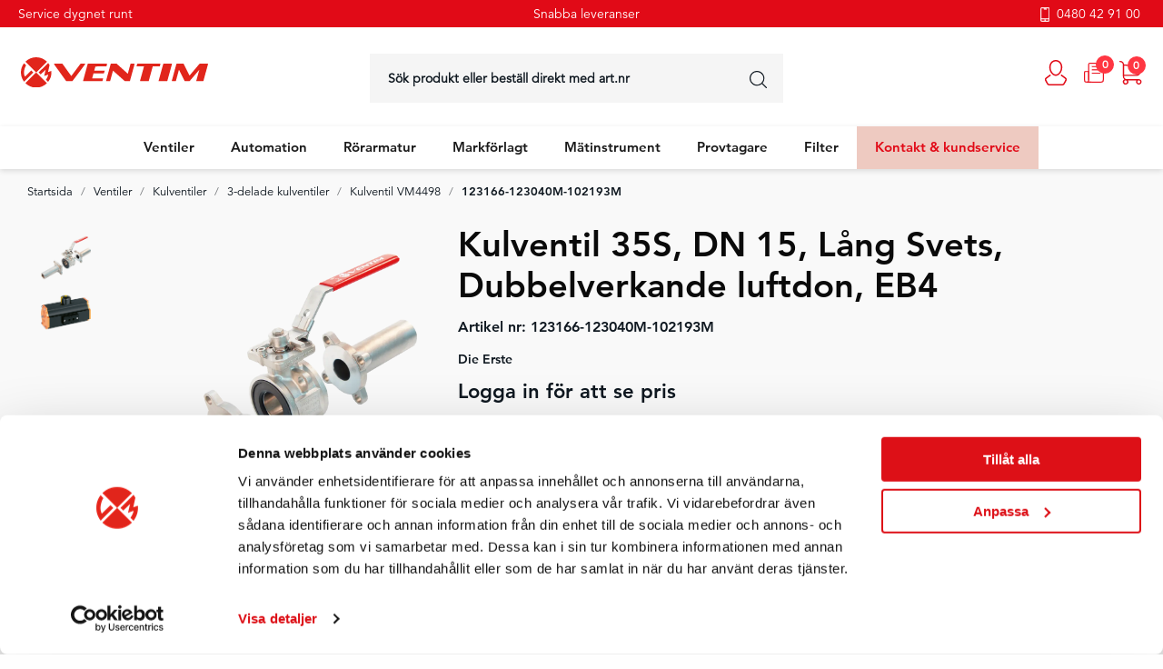

--- FILE ---
content_type: text/html; charset=utf-8
request_url: https://ventim.se/3-delade-kulventiler/kulventil-vm4498/123166-123040m-102193m
body_size: 19093
content:
<!DOCTYPE html>
<html lang="sv">
    <head>
        
<meta charset="utf-8" />
<meta name="viewport" content="width=device-width, initial-scale=1.0" />
<title>Kulventil VM4498 </title>
<link rel="stylesheet" type="text/css" href="/ui/css/site.min.css?v=QIpW89TpmrMp5KDLT4AVCcPLT8FqM-F6oFiCA163N8w" />
    <link rel="apple-touch-icon" href="/storage/89F09D29487274FBDAA13071BFF04D1879671EF8A4C6028461D677AD7F8D9F76/b6c0316638dc4786911d2099a8c1fd1c/180-180-1-png.Png/media/14613cfb4f644c9685a85ceed93e91a6/fav12.png" type="" />
    <link rel="icon" href="/storage/32FF1B0B133450135FAFBAEDE4AD2CEF44037DBBE2486E22565574E68672F67B/b6c0316638dc4786911d2099a8c1fd1c/192-192-1-png.Png/media/14613cfb4f644c9685a85ceed93e91a6/fav12.png" type="image/png" />
    <link rel="icon" href="/storage/A0E88116ACB763F95E8D4240C70089F3BC28C2CC6EE7DCFCF7F81A1B2A4A3595/b6c0316638dc4786911d2099a8c1fd1c/96-96-1-png.Png/media/14613cfb4f644c9685a85ceed93e91a6/fav12.png" type="image/png" />
    <link rel="icon" href="/storage/3B8030E4871793D5226B1B3519F18C877C35054E04E47964B555AB0D2071947E/b6c0316638dc4786911d2099a8c1fd1c/32-32-1-png.Png/media/14613cfb4f644c9685a85ceed93e91a6/fav12.png" type="image/png" />
    <link rel="icon" href="/storage/CCF6C6D4968731916769E6BE64E1497D0B04C9D930A8EB96DD9FD1C910ADD7FF/b6c0316638dc4786911d2099a8c1fd1c/16-16-1-png.Png/media/14613cfb4f644c9685a85ceed93e91a6/fav12.png" type="image/png" />
    <link rel="shortcut icon" href="/storage/E4197E4E3B62D139D89F48924ED919D3250EA896EE5BCC613D9C8E4B4C7FBF6E/b6c0316638dc4786911d2099a8c1fd1c/16-16-1-png.Icon/media/14613cfb4f644c9685a85ceed93e91a6/fav12.ico" type="" />

    <link rel="canonical" href="/3-delade-kulventiler/kulventil-vm4498/123166-123040m-102193m" />

    <meta name="robots" content="index,follow" />
    <meta name="generator" content="Litium" />
    <meta property="og:title" content="Kulventil VM4498" />
    <meta property="og:type" content="website" />
    <meta property="og:image" content="https://ventim.se/storage/C7B0E630336166429F2553673016B1993A6428AD8BD3B12F31A8C3170AC11471/d60c708293ab4e26a80645c63de6f379/webp/media/592d8e2bd4e24a778dbee88ae7796f48/vm4498-produktbild-med-lang-svets.webp" />
    <meta property="og:image:secure_url" content="https://ventim.se/storage/C7B0E630336166429F2553673016B1993A6428AD8BD3B12F31A8C3170AC11471/d60c708293ab4e26a80645c63de6f379/webp/media/592d8e2bd4e24a778dbee88ae7796f48/vm4498-produktbild-med-lang-svets.webp" />
    <meta property="og:image" content="https://ventim.se/storage/33C0CC71A535E624448FDF3DEC0CB8353F5DE10265CD6231541E91E73D685B51/52171dc465d64f8481e72623383be0ed/svg/media/a92322891823420cacf6de3cd0e1d981/logga.svg" />
    <meta property="og:image:secure_url" content="https://ventim.se/storage/33C0CC71A535E624448FDF3DEC0CB8353F5DE10265CD6231541E91E73D685B51/52171dc465d64f8481e72623383be0ed/svg/media/a92322891823420cacf6de3cd0e1d981/logga.svg" />
    <meta property="og:url" content="/3-delade-kulventiler/kulventil-vm4498" />
    <meta property="og:description" content="" />
    <meta property="og:locale" content="sv_SE" />
    <meta property="og:site_name" content="" />

<!-- Google Tag Manager --><script type="text/javascript">
(function(w){w.dataLayer = w.dataLayer || [];

})(window);
(function(w,d,s,l,i){w[l]=w[l]||[];w[l].push({'gtm.start':new Date().getTime(),event:'gtm.js'});var f=d.getElementsByTagName(s)[0],j=d.createElement(s),dl=l!='dataLayer'?'&l='+l:'';j.async=true;j.src='//www.googletagmanager.com/gtm.js?id='+i+dl;f.parentNode.insertBefore(j,f);})(window,document,'script','dataLayer','GTM-TX3WXFM');
</script><!-- End Google Tag Manager -->

        
        
<script type="text/javascript">
	window.localStorage.setItem('requestVerificationToken', 'CfDJ8L5oLTtfvYJJvhVYBAUHtqWRo1tRfRiamRiyutzfBhoEYrOk2l14ufJK-dCWBzgmvHvodTc8LvV6NypSvJOM0IZQNwIuiL3FZ28MYyVlQZDwbxQzZUHX-ra2qJ3A93KZyOy7HX4qCmK0WB5hkeuaL60');
	window.__litium = window.__litium || {};
	window.__litium.requestContext = {"channelSystemId":"839da7ab-b4bf-48cc-98d0-09de1e6de4a4","currentPageSystemId":"afcd766e-340d-4073-8034-7f4c35f33430","productCategorySystemId":"b1bd550a-b687-49ff-b9ff-68e884c08038"};
	window.__litium.preloadState = window.__litium.preloadState || {};
	window.__litium.preloadState.cart = {"checkoutUrl":"/kassa","orderTotal":"0 kr","quantity":"0","orderRows":[],"discountRows":[],"discount":"0 kr","deliveryCost":"0 kr","paymentCost":"0 kr","grandTotal":"0 kr","vat":"0 kr","systemId":"00000000-0000-0000-0000-000000000000"};
	window.__litium.preloadState.navigation = {"contentLinks":[{"name":"Ventiler","url":"/ventiler","disabled":false,"isSelected":false,"links":[{"name":"Backventiler","url":"/backventiler","disabled":false,"isSelected":false,"links":[{"name":"Bakvattenluckor","url":"/bakvattenluckor","disabled":false,"isSelected":false,"links":[]},{"name":"Dysbackventiler","url":"/dysbackventiler","disabled":false,"isSelected":false,"links":[]},{"name":"Klaffbackventiler","url":"/klaffbackventiler","disabled":false,"isSelected":false,"links":[]},{"name":"Kulbackventiler","url":"/kulbackventiler","disabled":false,"isSelected":false,"links":[]},{"name":"Kägelbackventiler","url":"/kagelbackventiler","disabled":false,"isSelected":false,"links":[]},{"name":"Membranbackventiler","url":"/membranbackventiler","disabled":false,"isSelected":false,"links":[]},{"name":"Spjällbackventiler","url":"/spjallbackventiler","disabled":false,"isSelected":false,"links":[]},{"name":"Återströmningsskydd","url":"/aterstromningsskydd","disabled":false,"isSelected":false,"links":[]}]},{"name":"Injusteringsventiler","url":"/balanseringsventiler","disabled":false,"isSelected":false,"links":[{"name":"Differenstrycksregulatorer","url":"/differenstrycksregulatorer","disabled":false,"isSelected":false,"links":[]},{"name":"Injusteringsventiler","url":"/injusteringsventiler","disabled":false,"isSelected":false,"links":[]}]},{"name":"Kilslidventiler","url":"/kilslidventiler","disabled":false,"isSelected":false,"links":[]},{"name":"Kolvslidventiler","url":"/kolvslidventiler","disabled":false,"isSelected":false,"links":[]},{"name":"Kulventiler","url":"/kulventiler","disabled":false,"isSelected":false,"links":[{"name":"2-delade kulventiler","url":"/2-delade-kulventiler","disabled":false,"isSelected":false,"links":[]},{"name":"Preisolerade kulventiler","url":"/preisolerade-kulventiler","disabled":false,"isSelected":false,"links":[]},{"name":"3-vägs kulventiler","url":"/3-vags-kulventiler","disabled":false,"isSelected":false,"links":[]},{"name":"3-delade kulventiler","url":"/3-delade-kulventiler","disabled":false,"isSelected":false,"links":[]},{"name":"Helsvetsade kulventiler","url":"/helsvetsade-kulventiler","disabled":false,"isSelected":false,"links":[]},{"name":"Mässingskulventiler","url":"/massingskulventiler","disabled":false,"isSelected":false,"links":[]}]},{"name":"Kägelventiler","url":"/kagelventiler","disabled":false,"isSelected":false,"links":[]},{"name":"Luftningsventiler","url":"/luftningsventiler","disabled":false,"isSelected":false,"links":[]},{"name":"Magnetventiler","url":"/magnetventiler","disabled":false,"isSelected":false,"links":[{"name":"Direktstyrda magnetventiler","url":"/direktstyrda-magnetventiler","disabled":false,"isSelected":false,"links":[]},{"name":"Luftstyrda snedsätesventiler","url":"/luftstyrda-snedsatesventiler","disabled":false,"isSelected":false,"links":[]},{"name":"Servostyrda magnetventiler","url":"/servostyrda-magnetventiler","disabled":false,"isSelected":false,"links":[]},{"name":"Tvångsstyrda magnetventiler","url":"/tvangsstyrda-magnetventiler","disabled":false,"isSelected":false,"links":[]},{"name":"Mac Valves","url":"/mac-valves","disabled":false,"isSelected":false,"links":[]}]},{"name":"Nålventiler","url":"/ventiler-nalventiler","disabled":false,"isSelected":false,"links":[{"name":"Kontrollmanometerventiler","url":"/kontrollmanometerventiler","disabled":false,"isSelected":false,"links":[]},{"name":"Manometerventiler","url":"/manometerventiler","disabled":false,"isSelected":false,"links":[]},{"name":"Nålventiler","url":"/nalventiler","disabled":false,"isSelected":false,"links":[]}]},{"name":"Reglerventiler","url":"/ventiler-reglerventiler","disabled":false,"isSelected":false,"links":[{"name":"Flottörventiler","url":"/flottorventiler","disabled":false,"isSelected":false,"links":[]},{"name":"Reducerventiler","url":"/reducerventiler","disabled":false,"isSelected":false,"links":[]},{"name":"Reglerventiler","url":"/reglerventiler","disabled":false,"isSelected":false,"links":[]},{"name":"Temperaturreglerventiler","url":"/temperaturreglerventiler","disabled":false,"isSelected":false,"links":[]},{"name":"Tryckdämpande ventiler","url":"/tryckdampande-ventiler","disabled":false,"isSelected":false,"links":[]},{"name":"Överströmningsventiler","url":"/overstromningsventiler","disabled":false,"isSelected":false,"links":[]}]},{"name":"Skjutspjällventiler","url":"/skjutspjallventiler","disabled":false,"isSelected":false,"links":[]},{"name":"Slangventiler","url":"/slangventiler","disabled":false,"isSelected":false,"links":[]},{"name":"Slussluckor","url":"/slussluckor","disabled":false,"isSelected":false,"links":[]},{"name":"Synglas","url":"/synglas","disabled":false,"isSelected":false,"links":[]},{"name":"Säkerhetsventiler","url":"/sakerhetsventiler","disabled":false,"isSelected":false,"links":[{"name":"Höglyftande säkerhetsventiler","url":"/hoglyftande-sakerhetsventiler","disabled":false,"isSelected":false,"links":[]},{"name":"Standard säkerhetsventiler","url":"/standard-sakerhetsventiler","disabled":false,"isSelected":false,"links":[]}]},{"name":"Vridspjällventiler","url":"/vridspjallventiler","disabled":false,"isSelected":false,"links":[{"name":"Mjuktätande vridspjällventiler","url":"/mjuktatande-vridspjallventiler","disabled":false,"isSelected":false,"links":[]},{"name":"Linade vridspjällventiler","url":"/linade-vridspjallventiler","disabled":false,"isSelected":false,"links":[]},{"name":"Dubbelexcentriska vridspjällventiler","url":"/dubbelexcentriska-vridspjallventiler","disabled":false,"isSelected":false,"links":[]},{"name":"Trippelexcentriska vridspjällventiler","url":"/trippelexcentriska-vridspjallventiler","disabled":false,"isSelected":false,"links":[]},{"name":"Vridspjällventiler i andra utföranden","url":"/vridspjallventiler-i-andra-utforanden","disabled":false,"isSelected":false,"links":[]}]},{"name":"Reservdelar","url":"/reservdelar-ventiler","disabled":false,"isSelected":false,"links":[]},{"name":"Tillbehör","url":"/tillbehor-ventiler","disabled":false,"isSelected":false,"links":[]}],"megaMenuContent":{"megaMenuContentTitle":"CAD-bibliotek","megaMenuContentImageUrl":"/storage/AC0729A0F237D12F6269EDF4D325189818A12C441EEFDFC2D1AB3745743D936D/99df5980f7324f8f86b4649ab609e8c7/786-315-0-jpg.Jpeg/media/f218953a69904bca942d6e04276471e5/cad.jpeg","megaMenuContentText":"Med en CAD-ritning får du bättre överblick av produkten och den hjälper verkligen till att förenkla både utformning och planering av system där produkten ska användas. Här i vårt CAD-bibliotek har vi samlat alla ritningar på våra mest populära produkter.","megaMenuContentLink":"/cad-bibliotek"}},{"name":"Automation","url":"/automation","disabled":false,"isSelected":false,"links":[{"name":"Elmanöverdon","url":"/elmanoverdon","disabled":false,"isSelected":false,"links":[]},{"name":"Hydrauldon","url":"/hydrauldon","disabled":false,"isSelected":false,"links":[]},{"name":"Luftdon","url":"/luftdon","disabled":false,"isSelected":false,"links":[]},{"name":"Tillbehör","url":"/tillbehor-automation","disabled":false,"isSelected":false,"links":[]}],"megaMenuContent":{"megaMenuContentTitle":"CAD-bibliotek","megaMenuContentImageUrl":"/storage/AC0729A0F237D12F6269EDF4D325189818A12C441EEFDFC2D1AB3745743D936D/99df5980f7324f8f86b4649ab609e8c7/786-315-0-jpg.Jpeg/media/f218953a69904bca942d6e04276471e5/cad.jpeg","megaMenuContentText":"Med en CAD-ritning får du bättre överblick av produkten och den hjälper verkligen till att förenkla både utformning och planering av system där produkten ska användas. Här i vårt CAD-bibliotek har vi samlat alla ritningar på våra mest populära produkter.","megaMenuContentLink":"/cad-bibliotek"}},{"name":"Rörarmatur","url":"/rorarmatur","disabled":false,"isSelected":false,"links":[{"name":"Kompensatorer","url":"/kompensatorer","disabled":false,"isSelected":false,"links":[]},{"name":"Rörkopplingar","url":"/rorkopplingar","disabled":false,"isSelected":false,"links":[]},{"name":"Kondensatavledare","url":"/kondensatavledare","disabled":false,"isSelected":false,"links":[]},{"name":"Renspolning","url":"/renspolning","disabled":false,"isSelected":false,"links":[]},{"name":"Monteringsboxar","url":"/monteringsboxar","disabled":false,"isSelected":false,"links":[]},{"name":"Smutsfilter","url":"/smutsfilter","disabled":false,"isSelected":false,"links":[]}],"megaMenuContent":{"megaMenuContentTitle":"CAD-bibliotek","megaMenuContentImageUrl":"/storage/AC0729A0F237D12F6269EDF4D325189818A12C441EEFDFC2D1AB3745743D936D/99df5980f7324f8f86b4649ab609e8c7/786-315-0-jpg.Jpeg/media/f218953a69904bca942d6e04276471e5/cad.jpeg","megaMenuContentText":"Med en CAD-ritning får du bättre överblick av produkten och den hjälper verkligen till att förenkla både utformning och planering av system där produkten ska användas. Här i vårt CAD-bibliotek har vi samlat alla ritningar på våra mest populära produkter.","megaMenuContentLink":"/cad-bibliotek"}},{"name":"Markförlagt","url":"/markforlagt","disabled":false,"isSelected":false,"links":[{"name":"Betäckningar","url":"/betackningar","disabled":false,"isSelected":false,"links":[]},{"name":"Tillbehör","url":"/tillbehor-markforlagt","disabled":false,"isSelected":false,"links":[]},{"name":"Preisolerade Kulventiler","url":"/preisolerade-kulventiler-markforlagt","disabled":false,"isSelected":false,"links":[]}],"megaMenuContent":{"megaMenuContentTitle":"CAD-bibliotek","megaMenuContentImageUrl":"/storage/AC0729A0F237D12F6269EDF4D325189818A12C441EEFDFC2D1AB3745743D936D/99df5980f7324f8f86b4649ab609e8c7/786-315-0-jpg.Jpeg/media/f218953a69904bca942d6e04276471e5/cad.jpeg","megaMenuContentText":"Med en CAD-ritning får du bättre överblick av produkten och den hjälper verkligen till att förenkla både utformning och planering av system där produkten ska användas. Här i vårt CAD-bibliotek har vi samlat alla ritningar på våra mest populära produkter.","megaMenuContentLink":"/cad-bibliotek"}},{"name":"Mätinstrument","url":"/matinstrument","disabled":false,"isSelected":false,"links":[{"name":"Flödesmätning","url":"/flodesmatning","disabled":false,"isSelected":false,"links":[{"name":"Flödesmätare slutna system","url":"/flodesmatare-slutna-system","disabled":false,"isSelected":false,"links":[]},{"name":"Flödesmätare öppna system","url":"/flodesmatare-oppna-system","disabled":false,"isSelected":false,"links":[]}]},{"name":"Nivåmätning","url":"/nivamatning","disabled":false,"isSelected":false,"links":[{"name":"Nivågivare","url":"/nivagivare","disabled":false,"isSelected":false,"links":[]},{"name":"Nivåmätare","url":"/nivamatare","disabled":false,"isSelected":false,"links":[]},{"name":"Nivåställ","url":"/nivastall","disabled":false,"isSelected":false,"links":[]},{"name":"Nivåvakter","url":"/nivavakter","disabled":false,"isSelected":false,"links":[]}]},{"name":"Tryckmätning","url":"/tryckmatning","disabled":false,"isSelected":false,"links":[{"name":"Tryckgivare","url":"/tryckgivare","disabled":false,"isSelected":false,"links":[]},{"name":"Tryckmätare","url":"/tryckmatare","disabled":false,"isSelected":false,"links":[]}]},{"name":"Tillbehör","url":"/tillbehor-matinstrument","disabled":false,"isSelected":false,"links":[]}],"megaMenuContent":{"megaMenuContentTitle":"CAD-bibliotek","megaMenuContentImageUrl":"/storage/AC0729A0F237D12F6269EDF4D325189818A12C441EEFDFC2D1AB3745743D936D/99df5980f7324f8f86b4649ab609e8c7/786-315-0-jpg.Jpeg/media/f218953a69904bca942d6e04276471e5/cad.jpeg","megaMenuContentText":"Med en CAD-ritning får du bättre överblick av produkten och den hjälper verkligen till att förenkla både utformning och planering av system där produkten ska användas. Här i vårt CAD-bibliotek har vi samlat alla ritningar på våra mest populära produkter.","megaMenuContentLink":"/cad-bibliotek"}},{"name":"Provtagare","url":"/provtagare","disabled":false,"isSelected":false,"links":[{"name":"Portabla provtagare","url":"/portabla-provtagare","disabled":false,"isSelected":false,"links":[]},{"name":"Stationära provtagare","url":"/stationara-provtagare","disabled":false,"isSelected":false,"links":[]},{"name":"Tillbehör","url":"/tillbehor-provtagare","disabled":false,"isSelected":false,"links":[]}],"megaMenuContent":{"megaMenuContentTitle":"CAD-bibliotek","megaMenuContentImageUrl":"/storage/AC0729A0F237D12F6269EDF4D325189818A12C441EEFDFC2D1AB3745743D936D/99df5980f7324f8f86b4649ab609e8c7/786-315-0-jpg.Jpeg/media/f218953a69904bca942d6e04276471e5/cad.jpeg","megaMenuContentText":"Med en CAD-ritning får du bättre överblick av produkten och den hjälper verkligen till att förenkla både utformning och planering av system där produkten ska användas. Här i vårt CAD-bibliotek har vi samlat alla ritningar på våra mest populära produkter.","megaMenuContentLink":"/cad-bibliotek"}},{"name":"Filter","url":"/filter","disabled":false,"isSelected":false,"links":[{"name":"Filterhus","url":"/filterhus","disabled":false,"isSelected":false,"links":[{"name":"Filterhus av plast","url":"/filterhus-av-plast","disabled":false,"isSelected":false,"links":[]},{"name":"Filterhus för aggressiva media","url":"/filterhus-for-aggressiva-media","disabled":false,"isSelected":false,"links":[]},{"name":"Filterhus för en patron","url":"/filterhus-for-en-patron","disabled":false,"isSelected":false,"links":[]},{"name":"Filterhus för flera patroner","url":"/filterhus-for-flera-patroner","disabled":false,"isSelected":false,"links":[]},{"name":"Hetmantel","url":"/hetmantel","disabled":false,"isSelected":false,"links":[]},{"name":"Hygieniska filterhus","url":"/hygieniska-filterhus","disabled":false,"isSelected":false,"links":[]},{"name":"Påsfilterhus","url":"/pasfilterhus","disabled":false,"isSelected":false,"links":[]}]},{"name":"Filterpatroner","url":"/filterpatroner","disabled":false,"isSelected":false,"links":[{"name":"Djupfilterpatroner","url":"/djupfilterpatroner","disabled":false,"isSelected":false,"links":[]},{"name":"Filtersystem","url":"/filtersystem","disabled":false,"isSelected":false,"links":[]},{"name":"Kapselfilter","url":"/kapselfilter","disabled":false,"isSelected":false,"links":[]},{"name":"Kolfilterpatroner","url":"/kolfilterpatroner","disabled":false,"isSelected":false,"links":[]},{"name":"Membranfilterpatroner","url":"/membranfilterpatroner","disabled":false,"isSelected":false,"links":[]},{"name":"Syrafasta filterpatroner","url":"/syrafasta-filterpatroner","disabled":false,"isSelected":false,"links":[]},{"name":"Veckade filterpatroner","url":"/veckade-filterpatroner","disabled":false,"isSelected":false,"links":[]}]},{"name":"Filterpåsar","url":"/filterpasar","disabled":false,"isSelected":false,"links":[]},{"name":"Filterändar","url":"/filterandar","disabled":false,"isSelected":false,"links":[]}],"megaMenuContent":{"megaMenuContentTitle":"CAD-bibliotek","megaMenuContentImageUrl":"/storage/AC0729A0F237D12F6269EDF4D325189818A12C441EEFDFC2D1AB3745743D936D/99df5980f7324f8f86b4649ab609e8c7/786-315-0-jpg.Jpeg/media/f218953a69904bca942d6e04276471e5/cad.jpeg","megaMenuContentText":"Med en CAD-ritning får du bättre överblick av produkten och den hjälper verkligen till att förenkla både utformning och planering av system där produkten ska användas. Här i vårt CAD-bibliotek har vi samlat alla ritningar på våra mest populära produkter.","megaMenuContentLink":"/cad-bibliotek"}},{"name":"Kontakt & kundservice","url":"/kundservice-och-kontakt","disabled":false,"isSelected":false,"links":[]}]};
	window.__litium.preloadState.myPage = {"persons":{},"addresses":{},"orders":{"currentPage":1},"isBusinessCustomer":false,"hasApproverRole":false};

	window.__litium.constants = {
		role: {
			approver: "Ordergodkannare",
			buyer: "Orderlaggare",
		},
		countries: [{"text":"Sverige","value":"SE","selected":false}],
		checkoutMode: {
			privateCustomers: 2,
			companyCustomers: 4,
			both: 1
		},
	};
	window.__litium.quickSearchUrl = "/sokresultat";
	window.__litium.translation = {"mypage.person.email":"E-post","checkout.terms.acceptterms":"Jag har läst och accepterar","quotation.terms.validationerror":"Du måste godkänna våra villkor","checkout.order.productstotal":"Totalsumma produkter","validation.phone":"Telefon","checkout.customerinfo.personalnumberfirstpart":"Personnummer","mypage.person.phone":"Telefon","checkout.add.address.info":" ","checkout.cart.header.price":"Pris","checkout.article.number":"Artikel nr","checkout.customerinfo.cellphone":"Telefon","quotation.terms.label":"Jag godkänner att mina uppgifter hanteras av Ventim - ","checkout.cart.total":"Totalt","checkout.customerinfo.companyname":"Företagsnamn","checkout.cart.title":"Varukorg","quotation.form.firstname.label":"Förnamn","quotation.header.stockstatusdescription":"Lagerstatus","mypage.person.role":"Roll","mypage.login.title":"Inloggningsuppgifter","product.quotation":"Lägg till i offert","mypage.address.subtitle":"Adresser","checkout.bundle.quantity":"Antal","checkout.customerinfo.businesscustomer":"Företagskund?","mypage.person.addtitle":"Lägg till","mypage.person.edittitle":"Ändra","site.quotation":"Offertförfrågan","checkout.order.vat":"Moms","quotation.terms.linktext":"Våra villkor","validation.required":"Obligatoriskt","product.quotation.addto":"Lägg till i offert","checkout.customerinfo.personalnumbersecondpart":" ","mypage.address.add":"Lägg till","checkout.continue":"Fortsätt","general.select":"Välj","checkout.customerinfo.privatecustomer":"Privatkund","variant.specification.showmore":"Visa mer","quotation.header.actions":"Åtgärder","general.cancel":"Avbryt","checkout.usecampaigncode":"Använd","mypage.order.title":"Ordrar","mypage.person.subtitle":"Personer i företaget","checkout.customerinfo.title":"Kunduppgifter","general.save":"Spara","filter.showmore":"Visa mer","quotation.artnr.short":"Art. nr.","checkout.extraorderinfo.customerreference.placeholder":"Fyll i er referens","product.downloads.popup.text":"Logga in för att ladda ner dokument.","checkout.customerinfo.reference":"Referens","quotation.form.address.heading":"Addressuppgifter","checkout.order.deliverycost":"Leveranskostnad","quotation.form.heading":"Fyll i dina uppgifter","checkout.customerinfo.zipcode":"Postnummer","quotation.form.companyname.label":"Företagsnamn","quotation.form.submit.text":"Skicka offertförfrågan","quotation.form.city.label":"Stad","mypage.info.title":"Mina uppgifter","mypage.address.title":"Adresser","checkout.customerinfo.address":"Adress","checkout.order.discount":"Rabatt","facet.header.categories":"Produktkategori","checkout.extraorderinfo.customerorderno":"Ert beställningsnummer","button.clearfilter":"Rensa alla val","variant.specification.showless":"Visa mindre","mypage.person.title":"Personer","checkout.order.total":"Totalt","search.yourfilter":"Dina filter","product.quotation.removefrom":"Ta bort från offert","checkout.terms.acceptTermsOfCondition":"Jag har läst och accepterar","minicart.checkout":"Kassa","checkout.customerinfo.clicktologin":"Klicka för att logga in. ","checkout.extraorderinfo.customerorderno.placeholder":"Fyll i ert beställningsnummer","checkout.order.message.placeholder":"Maximalt antal tecken: 40","checkout.payment.title":"Betalsätt","checkout.customerinfo.country.placeholder":"Välj ett land","mypage.person.lastname":"Efternamn","mypage.person.add":"Lägg till","checkout.customerinfo.showAlternativeAddress":"Ny leveransadress","quotation.emptynotice":"Din offert är tom","mypage.address.country":"Land","checkout.customerinfo.city":"Postort","tooltip.reordered":"Produkterna har lagts i varukorgen.","facet.header.filter":"Filtrera","general.search":"Sök produkt eller beställ direkt med art.nr","mypage.address.edittitle":"Ändra","facet.header.sortCriteria":"Sortera","checkout.extraorderinfo.customerreference":"Er referens / kontakt","product.downloads.login":"Logga in","checkout.placeorder":"Bekräfta order","checkout.customerinfo.existingcustomer":"Redan kund? ","mypage.person.role.approver":"Ordergodkännare","checkout.cart.empty":"Din varukorg är tom","checkout.order.title":"Din order","mypage.address.postnumber":"Postnummer","minicart.numberofproduct":"produkter","checkout.order.message":"Meddelande till kundtjänst","mypage.address.city":"Stad","checkout.customerinfo.country":"Land","checkout.cart.header.quantity":"Antal","validation.unique":"Värdet är inte unikt","mypage.address.addtitle":"Lägg till","checkout.customerinfo.edit":"Ändra kunduppgifter","tooltip.addedtocart":"Produkten har lagts i varukorgen","quotation.form.zipcode.label":"Postnummer","checkout.title":"Kassa","validation.checkrequired":"Vänligen acceptera villkoren.","checkout.order.paymentcost":"Avgift","product.buy":"Beställ","checkout.customerinfo.companyaddress.placeholder":"Välj en adress","mypage.person.role.buyer":"Orderläggare","filter.showless":"Visa mindre","checkout.customerinfo.phonenumber":"Telefon","checkout.order.grandTotal":"Totalt inkl. moms","checkout.bundle.title":"Artiklar i paketet","quotation.form.phonenumber.label":"Telefonnummer","quotation.form.lastname.label":"Efternamn","checkout.cart.header.total":"Total","product.ex.vat":"ex. moms","tooltip.approvedorder":"Godkänn order","product.products":"Produkt(er)","minicart.total":"Totalt","checkout.customerinfo.email":"E-post","general.ok":"OK","quotation.form.additionalinformation.label":"Ange dimension och annan viktig information *","checkout.customerinfo.firstname":"Förnamn","quotation.list.heading":"Produkter","checkout.terms.link":"villkoren","mypage.address.address":"Adress","checkout.customerinfo.lastname":"Efternamn","validation.personalnumber":"Personnummer","validation.emailinused":"Denna e-post finns redan registrerad, försök med en annan.","checkout.campaigncode":"Kampanjkod","checkout.order.delivery.condition":"Fraktkostnad tillkommer enligt överenskommelse","checkout.customerinfo.personalnumber":"Personnummer","validation.invalidusername":"Användarnamnet är inte giltigt","quotation.form.email.label":"E-postadress","mypage.address.phonenumber":"Telefon","checkout.cart.compaignprice":"Kampanjpris","checkout.delivery.title":"Leveranssätt","quotation.header.name":"Namn","variant.disclaimertext":"Exempelbild","validation.email":"E-posten är inte giltig","quotation.form.address.label":"Adress","checkout.customerinfo.careof":"c/o","checkout.extraorderinfo.title":"Orderinformation","mypage.person.firstname":"Förnamn","checkout.customerinfo.signupandlogin":"Registrera dig och logga in","mypage.person.name":"Namn","checkout.login.to.placeorder":"Logga in för att lägga order","quotation.header.article.no":"Artikelnr","general.remove":"Ta bort","product.articlenumber":"Artikel nr: "};
	window.__litium.isAuthenticated = false;
</script>
    </head>
    
    <body>
        <!-- Google Tag Manager (noscript) --><noscript><iframe src='//www.googletagmanager.com/ns.html?id=GTM-TX3WXFM' height='0' width='0' style='display:none;visibility:hidden'></iframe></noscript><!-- End Google Tag Manager (noscript) -->

        
        <div class="site-wrap">
            <div id="overlay-maincontent"></div>
                <header id="header" role="banner" class="header">
    <div class="free-shipping-banner">
        <div class="top-header-item perks">
                <p class="first-header-perk">Service dygnet runt</p>
            <p class="second-header-perk">
                    <a href="/kundservice/transport-och-logistik" class="second-header-perk__link">Snabba leveranser</a>
            </p>
                <a class="phone" href="tel:0480429100">
                    <span class="phone__image"></span>
                    <p class="phone">0480 42 91 00</p>
                </a>
            </div>
    </div>
    <div class="header-top">
        <div class="logo-holder">
            <a href="/" class="header__logo">
                <img alt="Ventim Logotype" src="/storage/33C0CC71A535E624448FDF3DEC0CB8353F5DE10265CD6231541E91E73D685B51/52171dc465d64f8481e72623383be0ed/svg/media/a92322891823420cacf6de3cd0e1d981/logga.svg" />
            </a>
        </div>
        <div class="searchbar-holder">
            <div id="quickSearch"></div>
        </div>
        <div class="header-buttons">
            <div class="mypages-holder" title="Mina sidor">
                

<div class="profile">
    <a href="/Logga-in?RedirectUrl=%2f3-delade-kulventiler%2fkulventil-vm4498%2f123166-123040m-102193m" class="profile__link--block">
        <i class="profile__icon"></i>
    </a>
</div>
            </div>
            <div class="quotation-holder" data-href="/din-offert" title="Offertlista">
            </div>
            <div class="minicart-holder" title="Kassa">
                <div id="miniCart" class="cart cart--mini"></div>
            </div>
        </div>
    </div>
    <div class="header__row compact-header header__row--one-row">
        <div class="header__break"></div>
        <nav role="navigation" class="navbar" id="navbar"></nav>
    </div>
</header>
            <main class="main-content">
                


<div class="article-page-wrapper product" itemscope itemtype="http://schema.org/Product">
    <div class="row expanded product-page-bg">
        <div class="small-12 large-11 product-detail--centered columns">
            <div class="article-page-breadcrumbs-wrapper">
                
    <nav class="breadcrumbs-container--hide-on-mobile">
        <ul class="breadcrumbs">
                <li class="breadcrumbs__item " >
                    <a class="breadcrumbs__link" href="/">Startsida</a>
                </li>
                <li class="breadcrumbs__item " >
                    <a class="breadcrumbs__link" href="/ventiler">Ventiler</a>
                </li>
                <li class="breadcrumbs__item " >
                    <a class="breadcrumbs__link" href="/kulventiler">Kulventiler</a>
                </li>
                <li class="breadcrumbs__item " >
                    <a class="breadcrumbs__link" href="/3-delade-kulventiler">3-delade kulventiler</a>
                </li>
                <li class="breadcrumbs__item " >
                    <a class="breadcrumbs__link" href="/3-delade-kulventiler/kulventil-vm4498">Kulventil VM4498</a>
                </li>
                <li class="breadcrumbs__item breadcrumbs__item--disabled" >
                    <a class="breadcrumbs__link" href="/3-delade-kulventiler/kulventil-vm4498/123166-123040m-102193m">123166-123040M-102193M</a>
                </li>
        </ul>
    </nav>

            </div>
            <div class="row-inner">
                <div class="small-12 medium-12 large-5 columns">
                    
    <section id="lightBoxImages">
        <template data-src="/storage/C7B0E630336166429F2553673016B1993A6428AD8BD3B12F31A8C3170AC11471/d60c708293ab4e26a80645c63de6f379/webp/media/592d8e2bd4e24a778dbee88ae7796f48/vm4498-produktbild-med-lang-svets.webp">
            <img alt="Kulventil VM4498" class="product-detail__image--main" height="1000" itemprop="image" sizes="(min-width: 640px) 50vw, 100vw" src="/storage/C7B0E630336166429F2553673016B1993A6428AD8BD3B12F31A8C3170AC11471/d60c708293ab4e26a80645c63de6f379/webp/media/592d8e2bd4e24a778dbee88ae7796f48/vm4498-produktbild-med-lang-svets.webp" width="1000" />
        </template>
            <template data-src="/storage/818EBAEE8CAA27BAD29349235BF2F4C5FF011E09567DD7B6E82D93B4C82DCCF3/3e745f983ba840c68769d8c59f1f2475/webp/media/c329ba94d6204833b0535a9a8caa728a/vm9300-produktbild.webp">
                <img alt="Kulventil VM4498" class="product-detail__image--alter" height="1000" itemprop="image" sizes="(min-width: 1024px) 25vw, (min-width: 640px) 20vw, 33vw" src="/storage/818EBAEE8CAA27BAD29349235BF2F4C5FF011E09567DD7B6E82D93B4C82DCCF3/3e745f983ba840c68769d8c59f1f2475/webp/media/c329ba94d6204833b0535a9a8caa728a/vm9300-produktbild.webp" width="1000" />
            </template>
    </section>

                </div>
                <div class="small-12 medium-12 large-7 columns">
                    <div class="product-detail">
                        <h1 class="product-detail__name" itemprop="name">
                            Kulventil 35S, DN 15, L&#xE5;ng Svets, Dubbelverkande luftdon, EB4
                        </h1>
                        <div class="product-detail__article-no">
                            Artikel nr:
                            123166-123040M-102193M
                        </div>
                        <h2 class="product-detail__brand" itemprop="brand">
Die Erste                        </h2>
                        <div class="product-detail__price-box">
                            <div class="product-detail__price-from">
Logga in f&#xF6;r att se pris                            </div>
                            <div class="product-detail__price-disclaimer">
                            </div>
                        </div>
                        <div class="cta-buy-wrapper">
                        </div>
                    </div>

                        <div id="technicalSpecificationVariant"
                             class="small-12 medium-8 columns product-detail__specification"
                             data-technicalSpecificationVariant="[{&quot;Id&quot;:&quot;ArticleModel&quot;,&quot;Args&quot;:{&quot;Culture&quot;:&quot;sv-SE&quot;,&quot;MultiSelectDelimeter&quot;:null,&quot;HtmlEncode&quot;:false,&quot;Format&quot;:null,&quot;Index&quot;:0,&quot;ContentType&quot;:&quot;text/html&quot;},&quot;Name&quot;:&quot;Modell&quot;,&quot;Value&quot;:&quot;35S&quot;,&quot;ViewName&quot;:&quot;Field&quot;},{&quot;Id&quot;:&quot;ArticleDn&quot;,&quot;Args&quot;:{&quot;Culture&quot;:&quot;sv-SE&quot;,&quot;MultiSelectDelimeter&quot;:null,&quot;HtmlEncode&quot;:false,&quot;Format&quot;:null,&quot;Index&quot;:0,&quot;ContentType&quot;:&quot;text/html&quot;},&quot;Name&quot;:&quot;DN&quot;,&quot;Value&quot;:&quot;15&quot;,&quot;ViewName&quot;:&quot;Field&quot;},{&quot;Id&quot;:&quot;ArticlePn&quot;,&quot;Args&quot;:{&quot;Culture&quot;:&quot;sv-SE&quot;,&quot;MultiSelectDelimeter&quot;:null,&quot;HtmlEncode&quot;:false,&quot;Format&quot;:null,&quot;Index&quot;:0,&quot;ContentType&quot;:&quot;text/html&quot;},&quot;Name&quot;:&quot;PN&quot;,&quot;Value&quot;:&quot;63&quot;,&quot;ViewName&quot;:&quot;Field&quot;},{&quot;Id&quot;:&quot;ArticleConnection&quot;,&quot;Args&quot;:{&quot;Culture&quot;:&quot;sv-SE&quot;,&quot;MultiSelectDelimeter&quot;:null,&quot;HtmlEncode&quot;:false,&quot;Format&quot;:null,&quot;Index&quot;:0,&quot;ContentType&quot;:&quot;text/html&quot;},&quot;Name&quot;:&quot;Anslutning&quot;,&quot;Value&quot;:&quot;l&#xE5;ng svets&quot;,&quot;ViewName&quot;:&quot;Field&quot;},{&quot;Id&quot;:&quot;ArticleMaxTempC&quot;,&quot;Args&quot;:{&quot;Culture&quot;:&quot;sv-SE&quot;,&quot;MultiSelectDelimeter&quot;:null,&quot;HtmlEncode&quot;:false,&quot;Format&quot;:null,&quot;Index&quot;:0,&quot;ContentType&quot;:&quot;text/html&quot;},&quot;Name&quot;:&quot;Max temp (&#xB0;C)&quot;,&quot;Value&quot;:&quot;&#x2B;220&#xB0;C&quot;,&quot;ViewName&quot;:&quot;Field&quot;},{&quot;Id&quot;:&quot;ArticleOperation&quot;,&quot;Args&quot;:{&quot;Culture&quot;:&quot;sv-SE&quot;,&quot;MultiSelectDelimeter&quot;:null,&quot;HtmlEncode&quot;:false,&quot;Format&quot;:null,&quot;Index&quot;:0,&quot;ContentType&quot;:&quot;text/html&quot;},&quot;Name&quot;:&quot;Man&#xF6;vrering&quot;,&quot;Value&quot;:&quot;dubbelverkande luftdon&quot;,&quot;ViewName&quot;:&quot;Field&quot;},{&quot;Id&quot;:&quot;ArticleBodyMaterial&quot;,&quot;Args&quot;:{&quot;Culture&quot;:&quot;sv-SE&quot;,&quot;MultiSelectDelimeter&quot;:null,&quot;HtmlEncode&quot;:false,&quot;Format&quot;:null,&quot;Index&quot;:0,&quot;ContentType&quot;:&quot;text/html&quot;},&quot;Name&quot;:&quot;Ventilhus&quot;,&quot;Value&quot;:&quot;syrafast st&#xE5;l 1.4408&quot;,&quot;ViewName&quot;:&quot;Field&quot;},{&quot;Id&quot;:&quot;ArticleBuildLength&quot;,&quot;Args&quot;:{&quot;Culture&quot;:&quot;sv-SE&quot;,&quot;MultiSelectDelimeter&quot;:null,&quot;HtmlEncode&quot;:false,&quot;Format&quot;:null,&quot;Index&quot;:0,&quot;ContentType&quot;:&quot;text/html&quot;},&quot;Name&quot;:&quot;Byggl&#xE4;ngd (mm)&quot;,&quot;Value&quot;:&quot;225 mm&quot;,&quot;ViewName&quot;:&quot;Field&quot;}]"></div>
                    <div class="infobox">
                        <button id="infobox-button">St&#xE4;ll en fr&#xE5;ga</button>
                        <div id="myInfoBox" class="infobox-holder closed">
                            <div class="infobox__column infobox__column--left-column pink">
                                <div class="infobox-text">
                                    <div class="infobox-text__intro">
                                        <h2>St&auml;ll en fr&aring;ga</h2>

<p>P&aring; Ventim arbetar vi f&ouml;r dig,&nbsp;s&aring; tveka inte att kontakta oss!&nbsp;<br />
Du n&aring;r oss via telefon, chatt och e-post.<br />
&nbsp;</p>

                                    </div>
                                </div>
                            </div>
                            <div class="infobox__column infobox__column--right-column">
                                <div class="infobox__contact-wrapper">
                                    <div class="infobox__contact-action infobox__contact-action--phone"><a class="infobox__contact-link" href="tel:0480-429100">0480-42 91 00</a></div>
                                    <div class="infobox__contact-action infobox__contact-action--mail"><a class="infobox__contact-link" href="mailto:support@ventim.se">support@ventim.se</a></div>
                                </div>
                                <div class="infobox__paragraph">
                                    <p><p>Vardagar kl. 07.30-16.30<br />
Chatten hittar du nere i h&ouml;gra h&ouml;rnet.</p>
</p>
                                </div>
                            </div>
                        </div>
                    </div>
                </div>
            </div>
        </div>
    </div>
</div>






<div class="row expanded">
    <div class="small-12 columns product-info__container">
        <section class="tab">
                <input type="radio" class="tab__radio" id="VariantListTab" name="tab-radio" checked/>
                <input type="radio" class="tab__radio" id="ProductSpecificationTab" name="tab-radio" />
                <input type="radio" class="tab__radio" id="BrandTab" name="tab-radio" />
                <input type="radio" class="tab__radio" id="DownloadableTab" name="tab-radio" />

            <nav class="tab__header-container show-desktop-variantlist">
                    <label class="tab__header" for="VariantListTab">Varianter</label>
                    <label class="tab__header" for="ProductSpecificationTab">Om produkten</label>
                    <label class="tab__header" for="BrandTab">Om Die Erste</label>
                    <label class="tab__header" for="DownloadableTab">Nedladdningsbart</label>
            </nav>

            <section class="tab__content-container">

<nav class="tab__header-container show-mobile-variantlist">
    <label class="tab__header" for="VariantListTab">Varianter</label>
</nav>
<div class="tab__content tab__content--small-padding 1">
    <div itemscope itemtype="http://schema.org/Product" class="row-inner">
        <div class="columns">
            <div class="product-table__wrapper">
                <table class="product-table">
                    <thead>
                        <tr>
                            <th>
                                <span class="tooltip">
                                    Artikel nr*
                                    <span class="align-left" data-tooltip="Klicka p&#xE5; artikel nr f&#xF6;r artikeldata">
                                        <img class="tooltip__image" />
                                    </span>
                                </span>
                            </th>
                                        <th>DN</th>
                                        <th>Anslutning</th>
                                        <th>PN</th>
                                        <th>Man&#xF6;vrering</th>
                                        <th>Ventilhus</th>
                            <th class="stock-col">Lagersaldo</th>
                            <th class="price-col">
                                <span class="tooltip">
                                    Ert pris*
                                    <span class="align-right" data-tooltip="Pris exkl moms">
                                        <img class="tooltip__image" />
                                    </span>
                                </span>
                            </th>
                        </tr>
                    </thead>
                    <tbody>
<tr itemscope itemtype="http://schema.org/Product" class="product-table__row ">
    <td>
        <p class="variant-list-header show-mobile-variantlist">
            Artikel nr*
        </p>
        <a href="/3-delade-kulventiler/kulventil-vm4498/123012">123012</a> 
    </td>
            <td>
                <p class="variant-list-header show-mobile-variantlist">DN</p>
                15
            </td>
            <td>
                <p class="variant-list-header show-mobile-variantlist">Anslutning</p>
                inv&#xE4;ndig g&#xE4;nga
            </td>
            <td>
                <p class="variant-list-header show-mobile-variantlist">PN</p>
                63
            </td>
            <td>
                <p class="variant-list-header show-mobile-variantlist">Man&#xF6;vrering</p>
                l&#xE5;sbar spak
            </td>
            <td>
                <p class="variant-list-header show-mobile-variantlist">Ventilhus</p>
                syrafast st&#xE5;l 1.4408
            </td>
    <td class="stock-col">
        <p class="variant-list-header show-mobile-variantlist">
            Lagersaldo
        </p>
        <div class="stock-balance-indicator" style="--stock-color:#50C878;">
            
        <p class="product-detail__stock-status product-detail__stock-status-description" title="Produkten finns i lager">
            <link itemprop="availability" href="http://schema.org/InStock" />
            41 st - Leveransklar
        </p>

        </div>
    </td>


    <td class="price-col">
        <p class="variant-list-header show-mobile-variantlist">
            Ert pris*
        </p>
            <a href="/Logga-in?RedirectUrl=%2f3-delade-kulventiler%2fkulventil-vm4498%2f123166-123040m-102193m" title="login">
                Bli E-Kund
            </a>
    </td>
</tr><tr itemscope itemtype="http://schema.org/Product" class="product-table__row ">
    <td>
        <p class="variant-list-header show-mobile-variantlist">
            Artikel nr*
        </p>
        <a href="/3-delade-kulventiler/kulventil-vm4498/102196-102193M">102196-102193M</a> 
            <img class="package-icon" src="/ui/images/package.png">
    </td>
            <td>
                <p class="variant-list-header show-mobile-variantlist">DN</p>
                15
            </td>
            <td>
                <p class="variant-list-header show-mobile-variantlist">Anslutning</p>
                inv&#xE4;ndig g&#xE4;nga
            </td>
            <td>
                <p class="variant-list-header show-mobile-variantlist">PN</p>
                63
            </td>
            <td>
                <p class="variant-list-header show-mobile-variantlist">Man&#xF6;vrering</p>
                dubbelverkande luftdon
            </td>
            <td>
                <p class="variant-list-header show-mobile-variantlist">Ventilhus</p>
                syrafast st&#xE5;l 1.4408
            </td>
    <td class="stock-col">
        <p class="variant-list-header show-mobile-variantlist">
            Lagersaldo
        </p>
        <div class="stock-balance-indicator" style="--stock-color:#ED2100;">
            
        <p class="product-detail__stock-status product-detail__stock-status-description" title="stock.description.assembly.outofstock">
            <link itemprop="availability" href="http://schema.org/InStock" />
            0 st - kontakta oss
        </p>

        </div>
    </td>


    <td class="price-col">
        <p class="variant-list-header show-mobile-variantlist">
            Ert pris*
        </p>
            <a href="/Logga-in?RedirectUrl=%2f3-delade-kulventiler%2fkulventil-vm4498%2f123166-123040m-102193m" title="login">
                Bli E-Kund
            </a>
    </td>
</tr><tr itemscope itemtype="http://schema.org/Product" class="product-table__row ">
    <td>
        <p class="variant-list-header show-mobile-variantlist">
            Artikel nr*
        </p>
        <a href="/3-delade-kulventiler/kulventil-vm4498/102196-124172M">102196-124172M</a> 
            <img class="package-icon" src="/ui/images/package.png">
    </td>
            <td>
                <p class="variant-list-header show-mobile-variantlist">DN</p>
                15
            </td>
            <td>
                <p class="variant-list-header show-mobile-variantlist">Anslutning</p>
                inv&#xE4;ndig g&#xE4;nga
            </td>
            <td>
                <p class="variant-list-header show-mobile-variantlist">PN</p>
                63
            </td>
            <td>
                <p class="variant-list-header show-mobile-variantlist">Man&#xF6;vrering</p>
                elman&#xF6;verdon
            </td>
            <td>
                <p class="variant-list-header show-mobile-variantlist">Ventilhus</p>
                syrafast st&#xE5;l 1.4408
            </td>
    <td class="stock-col">
        <p class="variant-list-header show-mobile-variantlist">
            Lagersaldo
        </p>
        <div class="stock-balance-indicator" style="--stock-color:#ED2100;">
            
        <p class="product-detail__stock-status product-detail__stock-status-description" title="stock.description.assembly.outofstock">
            <link itemprop="availability" href="http://schema.org/InStock" />
            0 st - kontakta oss
        </p>

        </div>
    </td>


    <td class="price-col">
        <p class="variant-list-header show-mobile-variantlist">
            Ert pris*
        </p>
            <a href="/Logga-in?RedirectUrl=%2f3-delade-kulventiler%2fkulventil-vm4498%2f123166-123040m-102193m" title="login">
                Bli E-Kund
            </a>
    </td>
</tr><tr itemscope itemtype="http://schema.org/Product" class="product-table__row ">
    <td>
        <p class="variant-list-header show-mobile-variantlist">
            Artikel nr*
        </p>
        <a href="/3-delade-kulventiler/kulventil-vm4498/123021">123021</a> 
    </td>
            <td>
                <p class="variant-list-header show-mobile-variantlist">DN</p>
                15
            </td>
            <td>
                <p class="variant-list-header show-mobile-variantlist">Anslutning</p>
                kort svets
            </td>
            <td>
                <p class="variant-list-header show-mobile-variantlist">PN</p>
                63
            </td>
            <td>
                <p class="variant-list-header show-mobile-variantlist">Man&#xF6;vrering</p>
                l&#xE5;sbar spak
            </td>
            <td>
                <p class="variant-list-header show-mobile-variantlist">Ventilhus</p>
                syrafast st&#xE5;l 1.4408
            </td>
    <td class="stock-col">
        <p class="variant-list-header show-mobile-variantlist">
            Lagersaldo
        </p>
        <div class="stock-balance-indicator" style="--stock-color:#50C878;">
            
        <p class="product-detail__stock-status product-detail__stock-status-description" title="Produkten finns i lager">
            <link itemprop="availability" href="http://schema.org/InStock" />
            31 st - Leveransklar
        </p>

        </div>
    </td>


    <td class="price-col">
        <p class="variant-list-header show-mobile-variantlist">
            Ert pris*
        </p>
            <a href="/Logga-in?RedirectUrl=%2f3-delade-kulventiler%2fkulventil-vm4498%2f123166-123040m-102193m" title="login">
                Bli E-Kund
            </a>
    </td>
</tr><tr itemscope itemtype="http://schema.org/Product" class="product-table__row ">
    <td>
        <p class="variant-list-header show-mobile-variantlist">
            Artikel nr*
        </p>
        <a href="/3-delade-kulventiler/kulventil-vm4498/102235-102193M">102235-102193M</a> 
            <img class="package-icon" src="/ui/images/package.png">
    </td>
            <td>
                <p class="variant-list-header show-mobile-variantlist">DN</p>
                15
            </td>
            <td>
                <p class="variant-list-header show-mobile-variantlist">Anslutning</p>
                kort svets
            </td>
            <td>
                <p class="variant-list-header show-mobile-variantlist">PN</p>
                63
            </td>
            <td>
                <p class="variant-list-header show-mobile-variantlist">Man&#xF6;vrering</p>
                dubbelverkande luftdon
            </td>
            <td>
                <p class="variant-list-header show-mobile-variantlist">Ventilhus</p>
                syrafast st&#xE5;l 1.4408
            </td>
    <td class="stock-col">
        <p class="variant-list-header show-mobile-variantlist">
            Lagersaldo
        </p>
        <div class="stock-balance-indicator" style="--stock-color:#ED2100;">
            
        <p class="product-detail__stock-status product-detail__stock-status-description" title="stock.description.assembly.outofstock">
            <link itemprop="availability" href="http://schema.org/InStock" />
            0 st - kontakta oss
        </p>

        </div>
    </td>


    <td class="price-col">
        <p class="variant-list-header show-mobile-variantlist">
            Ert pris*
        </p>
            <a href="/Logga-in?RedirectUrl=%2f3-delade-kulventiler%2fkulventil-vm4498%2f123166-123040m-102193m" title="login">
                Bli E-Kund
            </a>
    </td>
</tr><tr itemscope itemtype="http://schema.org/Product" class="product-table__row ">
    <td>
        <p class="variant-list-header show-mobile-variantlist">
            Artikel nr*
        </p>
        <a href="/3-delade-kulventiler/kulventil-vm4498/102235-124172M">102235-124172M</a> 
            <img class="package-icon" src="/ui/images/package.png">
    </td>
            <td>
                <p class="variant-list-header show-mobile-variantlist">DN</p>
                15
            </td>
            <td>
                <p class="variant-list-header show-mobile-variantlist">Anslutning</p>
                kort svets
            </td>
            <td>
                <p class="variant-list-header show-mobile-variantlist">PN</p>
                63
            </td>
            <td>
                <p class="variant-list-header show-mobile-variantlist">Man&#xF6;vrering</p>
                elman&#xF6;verdon
            </td>
            <td>
                <p class="variant-list-header show-mobile-variantlist">Ventilhus</p>
                syrafast st&#xE5;l 1.4408
            </td>
    <td class="stock-col">
        <p class="variant-list-header show-mobile-variantlist">
            Lagersaldo
        </p>
        <div class="stock-balance-indicator" style="--stock-color:#ED2100;">
            
        <p class="product-detail__stock-status product-detail__stock-status-description" title="stock.description.assembly.outofstock">
            <link itemprop="availability" href="http://schema.org/InStock" />
            0 st - kontakta oss
        </p>

        </div>
    </td>


    <td class="price-col">
        <p class="variant-list-header show-mobile-variantlist">
            Ert pris*
        </p>
            <a href="/Logga-in?RedirectUrl=%2f3-delade-kulventiler%2fkulventil-vm4498%2f123166-123040m-102193m" title="login">
                Bli E-Kund
            </a>
    </td>
</tr><tr itemscope itemtype="http://schema.org/Product" class="product-table__row ">
    <td>
        <p class="variant-list-header show-mobile-variantlist">
            Artikel nr*
        </p>
        <a href="/3-delade-kulventiler/kulventil-vm4498/123166-123040M">123166-123040M</a> 
            <img class="package-icon" src="/ui/images/package.png">
    </td>
            <td>
                <p class="variant-list-header show-mobile-variantlist">DN</p>
                15
            </td>
            <td>
                <p class="variant-list-header show-mobile-variantlist">Anslutning</p>
                l&#xE5;ng svets
            </td>
            <td>
                <p class="variant-list-header show-mobile-variantlist">PN</p>
                63
            </td>
            <td>
                <p class="variant-list-header show-mobile-variantlist">Man&#xF6;vrering</p>
                l&#xE5;sbar spak
            </td>
            <td>
                <p class="variant-list-header show-mobile-variantlist">Ventilhus</p>
                syrafast st&#xE5;l 1.4408
            </td>
    <td class="stock-col">
        <p class="variant-list-header show-mobile-variantlist">
            Lagersaldo
        </p>
        <div class="stock-balance-indicator" style="--stock-color:#FFDE21;">
            
        <p class="product-detail__stock-status product-detail__stock-status-description" title="Monteras av Ventim">
            <link itemprop="availability" href="http://schema.org/InStock" />
            30 st - ska monteras
        </p>

        </div>
    </td>


    <td class="price-col">
        <p class="variant-list-header show-mobile-variantlist">
            Ert pris*
        </p>
            <a href="/Logga-in?RedirectUrl=%2f3-delade-kulventiler%2fkulventil-vm4498%2f123166-123040m-102193m" title="login">
                Bli E-Kund
            </a>
    </td>
</tr><tr itemscope itemtype="http://schema.org/Product" class="product-table__row row-selected">
    <td>
        <p class="variant-list-header show-mobile-variantlist">
            Artikel nr*
        </p>
        <a href="/3-delade-kulventiler/kulventil-vm4498/123166-123040M-102193M">123166-123040M-102193M</a> 
            <img class="package-icon" src="/ui/images/package.png">
    </td>
            <td>
                <p class="variant-list-header show-mobile-variantlist">DN</p>
                15
            </td>
            <td>
                <p class="variant-list-header show-mobile-variantlist">Anslutning</p>
                l&#xE5;ng svets
            </td>
            <td>
                <p class="variant-list-header show-mobile-variantlist">PN</p>
                63
            </td>
            <td>
                <p class="variant-list-header show-mobile-variantlist">Man&#xF6;vrering</p>
                dubbelverkande luftdon
            </td>
            <td>
                <p class="variant-list-header show-mobile-variantlist">Ventilhus</p>
                syrafast st&#xE5;l 1.4408
            </td>
    <td class="stock-col">
        <p class="variant-list-header show-mobile-variantlist">
            Lagersaldo
        </p>
        <div class="stock-balance-indicator" style="--stock-color:#ED2100;">
            
        <p class="product-detail__stock-status product-detail__stock-status-description" title="stock.description.assembly.outofstock">
            <link itemprop="availability" href="http://schema.org/InStock" />
            0 st - kontakta oss
        </p>

        </div>
    </td>


    <td class="price-col">
        <p class="variant-list-header show-mobile-variantlist">
            Ert pris*
        </p>
            <a href="/Logga-in?RedirectUrl=%2f3-delade-kulventiler%2fkulventil-vm4498%2f123166-123040m-102193m" title="login">
                Bli E-Kund
            </a>
    </td>
</tr><tr itemscope itemtype="http://schema.org/Product" class="product-table__row ">
    <td>
        <p class="variant-list-header show-mobile-variantlist">
            Artikel nr*
        </p>
        <a href="/3-delade-kulventiler/kulventil-vm4498/123166-123040M-124172M">123166-123040M-124172M</a> 
            <img class="package-icon" src="/ui/images/package.png">
    </td>
            <td>
                <p class="variant-list-header show-mobile-variantlist">DN</p>
                15
            </td>
            <td>
                <p class="variant-list-header show-mobile-variantlist">Anslutning</p>
                l&#xE5;ng svets
            </td>
            <td>
                <p class="variant-list-header show-mobile-variantlist">PN</p>
                63
            </td>
            <td>
                <p class="variant-list-header show-mobile-variantlist">Man&#xF6;vrering</p>
                elman&#xF6;verdon
            </td>
            <td>
                <p class="variant-list-header show-mobile-variantlist">Ventilhus</p>
                syrafast st&#xE5;l 1.4408
            </td>
    <td class="stock-col">
        <p class="variant-list-header show-mobile-variantlist">
            Lagersaldo
        </p>
        <div class="stock-balance-indicator" style="--stock-color:#ED2100;">
            
        <p class="product-detail__stock-status product-detail__stock-status-description" title="stock.description.assembly.outofstock">
            <link itemprop="availability" href="http://schema.org/InStock" />
            0 st - kontakta oss
        </p>

        </div>
    </td>


    <td class="price-col">
        <p class="variant-list-header show-mobile-variantlist">
            Ert pris*
        </p>
            <a href="/Logga-in?RedirectUrl=%2f3-delade-kulventiler%2fkulventil-vm4498%2f123166-123040m-102193m" title="login">
                Bli E-Kund
            </a>
    </td>
</tr><tr itemscope itemtype="http://schema.org/Product" class="product-table__row ">
    <td>
        <p class="variant-list-header show-mobile-variantlist">
            Artikel nr*
        </p>
        <a href="/3-delade-kulventiler/kulventil-vm4498/123166-123049M">123166-123049M</a> 
            <img class="package-icon" src="/ui/images/package.png">
    </td>
            <td>
                <p class="variant-list-header show-mobile-variantlist">DN</p>
                15
            </td>
            <td>
                <p class="variant-list-header show-mobile-variantlist">Anslutning</p>
                fl&#xE4;ns
            </td>
            <td>
                <p class="variant-list-header show-mobile-variantlist">PN</p>
                63
            </td>
            <td>
                <p class="variant-list-header show-mobile-variantlist">Man&#xF6;vrering</p>
                l&#xE5;sbar spak
            </td>
            <td>
                <p class="variant-list-header show-mobile-variantlist">Ventilhus</p>
                syrafast st&#xE5;l 1.4408
            </td>
    <td class="stock-col">
        <p class="variant-list-header show-mobile-variantlist">
            Lagersaldo
        </p>
        <div class="stock-balance-indicator" style="--stock-color:#FFDE21;">
            
        <p class="product-detail__stock-status product-detail__stock-status-description" title="Monteras av Ventim">
            <link itemprop="availability" href="http://schema.org/InStock" />
            4 st - ska monteras
        </p>

        </div>
    </td>


    <td class="price-col">
        <p class="variant-list-header show-mobile-variantlist">
            Ert pris*
        </p>
            <a href="/Logga-in?RedirectUrl=%2f3-delade-kulventiler%2fkulventil-vm4498%2f123166-123040m-102193m" title="login">
                Bli E-Kund
            </a>
    </td>
</tr><tr itemscope itemtype="http://schema.org/Product" class="product-table__row ">
    <td>
        <p class="variant-list-header show-mobile-variantlist">
            Artikel nr*
        </p>
        <a href="/3-delade-kulventiler/kulventil-vm4498/123166-123049M-102193M">123166-123049M-102193M</a> 
            <img class="package-icon" src="/ui/images/package.png">
    </td>
            <td>
                <p class="variant-list-header show-mobile-variantlist">DN</p>
                15
            </td>
            <td>
                <p class="variant-list-header show-mobile-variantlist">Anslutning</p>
                fl&#xE4;ns
            </td>
            <td>
                <p class="variant-list-header show-mobile-variantlist">PN</p>
                63
            </td>
            <td>
                <p class="variant-list-header show-mobile-variantlist">Man&#xF6;vrering</p>
                dubbelverkande luftdon
            </td>
            <td>
                <p class="variant-list-header show-mobile-variantlist">Ventilhus</p>
                syrafast st&#xE5;l 1.4408
            </td>
    <td class="stock-col">
        <p class="variant-list-header show-mobile-variantlist">
            Lagersaldo
        </p>
        <div class="stock-balance-indicator" style="--stock-color:#ED2100;">
            
        <p class="product-detail__stock-status product-detail__stock-status-description" title="stock.description.assembly.outofstock">
            <link itemprop="availability" href="http://schema.org/InStock" />
            0 st - kontakta oss
        </p>

        </div>
    </td>


    <td class="price-col">
        <p class="variant-list-header show-mobile-variantlist">
            Ert pris*
        </p>
            <a href="/Logga-in?RedirectUrl=%2f3-delade-kulventiler%2fkulventil-vm4498%2f123166-123040m-102193m" title="login">
                Bli E-Kund
            </a>
    </td>
</tr><tr itemscope itemtype="http://schema.org/Product" class="product-table__row ">
    <td>
        <p class="variant-list-header show-mobile-variantlist">
            Artikel nr*
        </p>
        <a href="/3-delade-kulventiler/kulventil-vm4498/123166-123049M-124172M">123166-123049M-124172M</a> 
            <img class="package-icon" src="/ui/images/package.png">
    </td>
            <td>
                <p class="variant-list-header show-mobile-variantlist">DN</p>
                15
            </td>
            <td>
                <p class="variant-list-header show-mobile-variantlist">Anslutning</p>
                fl&#xE4;ns
            </td>
            <td>
                <p class="variant-list-header show-mobile-variantlist">PN</p>
                63
            </td>
            <td>
                <p class="variant-list-header show-mobile-variantlist">Man&#xF6;vrering</p>
                elman&#xF6;verdon
            </td>
            <td>
                <p class="variant-list-header show-mobile-variantlist">Ventilhus</p>
                syrafast st&#xE5;l 1.4408
            </td>
    <td class="stock-col">
        <p class="variant-list-header show-mobile-variantlist">
            Lagersaldo
        </p>
        <div class="stock-balance-indicator" style="--stock-color:#ED2100;">
            
        <p class="product-detail__stock-status product-detail__stock-status-description" title="stock.description.assembly.outofstock">
            <link itemprop="availability" href="http://schema.org/InStock" />
            0 st - kontakta oss
        </p>

        </div>
    </td>


    <td class="price-col">
        <p class="variant-list-header show-mobile-variantlist">
            Ert pris*
        </p>
            <a href="/Logga-in?RedirectUrl=%2f3-delade-kulventiler%2fkulventil-vm4498%2f123166-123040m-102193m" title="login">
                Bli E-Kund
            </a>
    </td>
</tr><tr itemscope itemtype="http://schema.org/Product" class="product-table__row ">
    <td>
        <p class="variant-list-header show-mobile-variantlist">
            Artikel nr*
        </p>
        <a href="/3-delade-kulventiler/kulventil-vm4498/123013">123013</a> 
    </td>
            <td>
                <p class="variant-list-header show-mobile-variantlist">DN</p>
                20
            </td>
            <td>
                <p class="variant-list-header show-mobile-variantlist">Anslutning</p>
                inv&#xE4;ndig g&#xE4;nga
            </td>
            <td>
                <p class="variant-list-header show-mobile-variantlist">PN</p>
                63
            </td>
            <td>
                <p class="variant-list-header show-mobile-variantlist">Man&#xF6;vrering</p>
                l&#xE5;sbar spak
            </td>
            <td>
                <p class="variant-list-header show-mobile-variantlist">Ventilhus</p>
                syrafast st&#xE5;l 1.4408
            </td>
    <td class="stock-col">
        <p class="variant-list-header show-mobile-variantlist">
            Lagersaldo
        </p>
        <div class="stock-balance-indicator" style="--stock-color:#50C878;">
            
        <p class="product-detail__stock-status product-detail__stock-status-description" title="Produkten finns i lager">
            <link itemprop="availability" href="http://schema.org/InStock" />
            22 st - Leveransklar
        </p>

        </div>
    </td>


    <td class="price-col">
        <p class="variant-list-header show-mobile-variantlist">
            Ert pris*
        </p>
            <a href="/Logga-in?RedirectUrl=%2f3-delade-kulventiler%2fkulventil-vm4498%2f123166-123040m-102193m" title="login">
                Bli E-Kund
            </a>
    </td>
</tr><tr itemscope itemtype="http://schema.org/Product" class="product-table__row ">
    <td>
        <p class="variant-list-header show-mobile-variantlist">
            Artikel nr*
        </p>
        <a href="/3-delade-kulventiler/kulventil-vm4498/102238-102193M">102238-102193M</a> 
            <img class="package-icon" src="/ui/images/package.png">
    </td>
            <td>
                <p class="variant-list-header show-mobile-variantlist">DN</p>
                20
            </td>
            <td>
                <p class="variant-list-header show-mobile-variantlist">Anslutning</p>
                inv&#xE4;ndig g&#xE4;nga
            </td>
            <td>
                <p class="variant-list-header show-mobile-variantlist">PN</p>
                63
            </td>
            <td>
                <p class="variant-list-header show-mobile-variantlist">Man&#xF6;vrering</p>
                dubbelverkande luftdon
            </td>
            <td>
                <p class="variant-list-header show-mobile-variantlist">Ventilhus</p>
                syrafast st&#xE5;l 1.4408
            </td>
    <td class="stock-col">
        <p class="variant-list-header show-mobile-variantlist">
            Lagersaldo
        </p>
        <div class="stock-balance-indicator" style="--stock-color:#ED2100;">
            
        <p class="product-detail__stock-status product-detail__stock-status-description" title="stock.description.assembly.outofstock">
            <link itemprop="availability" href="http://schema.org/InStock" />
            0 st - kontakta oss
        </p>

        </div>
    </td>


    <td class="price-col">
        <p class="variant-list-header show-mobile-variantlist">
            Ert pris*
        </p>
            <a href="/Logga-in?RedirectUrl=%2f3-delade-kulventiler%2fkulventil-vm4498%2f123166-123040m-102193m" title="login">
                Bli E-Kund
            </a>
    </td>
</tr><tr itemscope itemtype="http://schema.org/Product" class="product-table__row ">
    <td>
        <p class="variant-list-header show-mobile-variantlist">
            Artikel nr*
        </p>
        <a href="/3-delade-kulventiler/kulventil-vm4498/102238-124172M">102238-124172M</a> 
            <img class="package-icon" src="/ui/images/package.png">
    </td>
            <td>
                <p class="variant-list-header show-mobile-variantlist">DN</p>
                20
            </td>
            <td>
                <p class="variant-list-header show-mobile-variantlist">Anslutning</p>
                inv&#xE4;ndig g&#xE4;nga
            </td>
            <td>
                <p class="variant-list-header show-mobile-variantlist">PN</p>
                63
            </td>
            <td>
                <p class="variant-list-header show-mobile-variantlist">Man&#xF6;vrering</p>
                elman&#xF6;verdon
            </td>
            <td>
                <p class="variant-list-header show-mobile-variantlist">Ventilhus</p>
                syrafast st&#xE5;l 1.4408
            </td>
    <td class="stock-col">
        <p class="variant-list-header show-mobile-variantlist">
            Lagersaldo
        </p>
        <div class="stock-balance-indicator" style="--stock-color:#ED2100;">
            
        <p class="product-detail__stock-status product-detail__stock-status-description" title="stock.description.assembly.outofstock">
            <link itemprop="availability" href="http://schema.org/InStock" />
            0 st - kontakta oss
        </p>

        </div>
    </td>


    <td class="price-col">
        <p class="variant-list-header show-mobile-variantlist">
            Ert pris*
        </p>
            <a href="/Logga-in?RedirectUrl=%2f3-delade-kulventiler%2fkulventil-vm4498%2f123166-123040m-102193m" title="login">
                Bli E-Kund
            </a>
    </td>
</tr><tr itemscope itemtype="http://schema.org/Product" class="product-table__row ">
    <td>
        <p class="variant-list-header show-mobile-variantlist">
            Artikel nr*
        </p>
        <a href="/3-delade-kulventiler/kulventil-vm4498/123022">123022</a> 
    </td>
            <td>
                <p class="variant-list-header show-mobile-variantlist">DN</p>
                20
            </td>
            <td>
                <p class="variant-list-header show-mobile-variantlist">Anslutning</p>
                kort svets
            </td>
            <td>
                <p class="variant-list-header show-mobile-variantlist">PN</p>
                63
            </td>
            <td>
                <p class="variant-list-header show-mobile-variantlist">Man&#xF6;vrering</p>
                l&#xE5;sbar spak
            </td>
            <td>
                <p class="variant-list-header show-mobile-variantlist">Ventilhus</p>
                syrafast st&#xE5;l 1.4408
            </td>
    <td class="stock-col">
        <p class="variant-list-header show-mobile-variantlist">
            Lagersaldo
        </p>
        <div class="stock-balance-indicator" style="--stock-color:#50C878;">
            
        <p class="product-detail__stock-status product-detail__stock-status-description" title="Produkten finns i lager">
            <link itemprop="availability" href="http://schema.org/InStock" />
            45 st - Leveransklar
        </p>

        </div>
    </td>


    <td class="price-col">
        <p class="variant-list-header show-mobile-variantlist">
            Ert pris*
        </p>
            <a href="/Logga-in?RedirectUrl=%2f3-delade-kulventiler%2fkulventil-vm4498%2f123166-123040m-102193m" title="login">
                Bli E-Kund
            </a>
    </td>
</tr><tr itemscope itemtype="http://schema.org/Product" class="product-table__row ">
    <td>
        <p class="variant-list-header show-mobile-variantlist">
            Artikel nr*
        </p>
        <a href="/3-delade-kulventiler/kulventil-vm4498/102239-124172M">102239-124172M</a> 
            <img class="package-icon" src="/ui/images/package.png">
    </td>
            <td>
                <p class="variant-list-header show-mobile-variantlist">DN</p>
                20
            </td>
            <td>
                <p class="variant-list-header show-mobile-variantlist">Anslutning</p>
                kort svets
            </td>
            <td>
                <p class="variant-list-header show-mobile-variantlist">PN</p>
                63
            </td>
            <td>
                <p class="variant-list-header show-mobile-variantlist">Man&#xF6;vrering</p>
                elman&#xF6;verdon
            </td>
            <td>
                <p class="variant-list-header show-mobile-variantlist">Ventilhus</p>
                syrafast st&#xE5;l 1.4408
            </td>
    <td class="stock-col">
        <p class="variant-list-header show-mobile-variantlist">
            Lagersaldo
        </p>
        <div class="stock-balance-indicator" style="--stock-color:#ED2100;">
            
        <p class="product-detail__stock-status product-detail__stock-status-description" title="stock.description.assembly.outofstock">
            <link itemprop="availability" href="http://schema.org/InStock" />
            0 st - kontakta oss
        </p>

        </div>
    </td>


    <td class="price-col">
        <p class="variant-list-header show-mobile-variantlist">
            Ert pris*
        </p>
            <a href="/Logga-in?RedirectUrl=%2f3-delade-kulventiler%2fkulventil-vm4498%2f123166-123040m-102193m" title="login">
                Bli E-Kund
            </a>
    </td>
</tr><tr itemscope itemtype="http://schema.org/Product" class="product-table__row ">
    <td>
        <p class="variant-list-header show-mobile-variantlist">
            Artikel nr*
        </p>
        <a href="/3-delade-kulventiler/kulventil-vm4498/102239-102193M">102239-102193M</a> 
            <img class="package-icon" src="/ui/images/package.png">
    </td>
            <td>
                <p class="variant-list-header show-mobile-variantlist">DN</p>
                20
            </td>
            <td>
                <p class="variant-list-header show-mobile-variantlist">Anslutning</p>
                kort svets
            </td>
            <td>
                <p class="variant-list-header show-mobile-variantlist">PN</p>
                63
            </td>
            <td>
                <p class="variant-list-header show-mobile-variantlist">Man&#xF6;vrering</p>
                dubbelverkande luftdon
            </td>
            <td>
                <p class="variant-list-header show-mobile-variantlist">Ventilhus</p>
                syrafast st&#xE5;l 1.4408
            </td>
    <td class="stock-col">
        <p class="variant-list-header show-mobile-variantlist">
            Lagersaldo
        </p>
        <div class="stock-balance-indicator" style="--stock-color:#ED2100;">
            
        <p class="product-detail__stock-status product-detail__stock-status-description" title="stock.description.assembly.outofstock">
            <link itemprop="availability" href="http://schema.org/InStock" />
            0 st - kontakta oss
        </p>

        </div>
    </td>


    <td class="price-col">
        <p class="variant-list-header show-mobile-variantlist">
            Ert pris*
        </p>
            <a href="/Logga-in?RedirectUrl=%2f3-delade-kulventiler%2fkulventil-vm4498%2f123166-123040m-102193m" title="login">
                Bli E-Kund
            </a>
    </td>
</tr><tr itemscope itemtype="http://schema.org/Product" class="product-table__row ">
    <td>
        <p class="variant-list-header show-mobile-variantlist">
            Artikel nr*
        </p>
        <a href="/3-delade-kulventiler/kulventil-vm4498/123169-123041M">123169-123041M</a> 
            <img class="package-icon" src="/ui/images/package.png">
    </td>
            <td>
                <p class="variant-list-header show-mobile-variantlist">DN</p>
                20
            </td>
            <td>
                <p class="variant-list-header show-mobile-variantlist">Anslutning</p>
                l&#xE5;ng svets
            </td>
            <td>
                <p class="variant-list-header show-mobile-variantlist">PN</p>
                63
            </td>
            <td>
                <p class="variant-list-header show-mobile-variantlist">Man&#xF6;vrering</p>
                l&#xE5;sbar spak
            </td>
            <td>
                <p class="variant-list-header show-mobile-variantlist">Ventilhus</p>
                syrafast st&#xE5;l 1.4408
            </td>
    <td class="stock-col">
        <p class="variant-list-header show-mobile-variantlist">
            Lagersaldo
        </p>
        <div class="stock-balance-indicator" style="--stock-color:#FFDE21;">
            
        <p class="product-detail__stock-status product-detail__stock-status-description" title="Monteras av Ventim">
            <link itemprop="availability" href="http://schema.org/InStock" />
            9 st - ska monteras
        </p>

        </div>
    </td>


    <td class="price-col">
        <p class="variant-list-header show-mobile-variantlist">
            Ert pris*
        </p>
            <a href="/Logga-in?RedirectUrl=%2f3-delade-kulventiler%2fkulventil-vm4498%2f123166-123040m-102193m" title="login">
                Bli E-Kund
            </a>
    </td>
</tr><tr itemscope itemtype="http://schema.org/Product" class="product-table__row ">
    <td>
        <p class="variant-list-header show-mobile-variantlist">
            Artikel nr*
        </p>
        <a href="/3-delade-kulventiler/kulventil-vm4498/123169-123050M">123169-123050M</a> 
            <img class="package-icon" src="/ui/images/package.png">
    </td>
            <td>
                <p class="variant-list-header show-mobile-variantlist">DN</p>
                20
            </td>
            <td>
                <p class="variant-list-header show-mobile-variantlist">Anslutning</p>
                fl&#xE4;ns
            </td>
            <td>
                <p class="variant-list-header show-mobile-variantlist">PN</p>
                63
            </td>
            <td>
                <p class="variant-list-header show-mobile-variantlist">Man&#xF6;vrering</p>
                l&#xE5;sbar spak
            </td>
            <td>
                <p class="variant-list-header show-mobile-variantlist">Ventilhus</p>
                syrafast st&#xE5;l 1.4408
            </td>
    <td class="stock-col">
        <p class="variant-list-header show-mobile-variantlist">
            Lagersaldo
        </p>
        <div class="stock-balance-indicator" style="--stock-color:#FFDE21;">
            
        <p class="product-detail__stock-status product-detail__stock-status-description" title="Monteras av Ventim">
            <link itemprop="availability" href="http://schema.org/InStock" />
            9 st - ska monteras
        </p>

        </div>
    </td>


    <td class="price-col">
        <p class="variant-list-header show-mobile-variantlist">
            Ert pris*
        </p>
            <a href="/Logga-in?RedirectUrl=%2f3-delade-kulventiler%2fkulventil-vm4498%2f123166-123040m-102193m" title="login">
                Bli E-Kund
            </a>
    </td>
</tr><tr itemscope itemtype="http://schema.org/Product" class="product-table__row ">
    <td>
        <p class="variant-list-header show-mobile-variantlist">
            Artikel nr*
        </p>
        <a href="/3-delade-kulventiler/kulventil-vm4498/123014">123014</a> 
    </td>
            <td>
                <p class="variant-list-header show-mobile-variantlist">DN</p>
                25
            </td>
            <td>
                <p class="variant-list-header show-mobile-variantlist">Anslutning</p>
                inv&#xE4;ndig g&#xE4;nga
            </td>
            <td>
                <p class="variant-list-header show-mobile-variantlist">PN</p>
                63
            </td>
            <td>
                <p class="variant-list-header show-mobile-variantlist">Man&#xF6;vrering</p>
                l&#xE5;sbar spak
            </td>
            <td>
                <p class="variant-list-header show-mobile-variantlist">Ventilhus</p>
                syrafast st&#xE5;l 1.4408
            </td>
    <td class="stock-col">
        <p class="variant-list-header show-mobile-variantlist">
            Lagersaldo
        </p>
        <div class="stock-balance-indicator" style="--stock-color:#50C878;">
            
        <p class="product-detail__stock-status product-detail__stock-status-description" title="Produkten finns i lager">
            <link itemprop="availability" href="http://schema.org/InStock" />
            17 st - Leveransklar
        </p>

        </div>
    </td>


    <td class="price-col">
        <p class="variant-list-header show-mobile-variantlist">
            Ert pris*
        </p>
            <a href="/Logga-in?RedirectUrl=%2f3-delade-kulventiler%2fkulventil-vm4498%2f123166-123040m-102193m" title="login">
                Bli E-Kund
            </a>
    </td>
</tr><tr itemscope itemtype="http://schema.org/Product" class="product-table__row ">
    <td>
        <p class="variant-list-header show-mobile-variantlist">
            Artikel nr*
        </p>
        <a href="/3-delade-kulventiler/kulventil-vm4498/102242-102194M">102242-102194M</a> 
            <img class="package-icon" src="/ui/images/package.png">
    </td>
            <td>
                <p class="variant-list-header show-mobile-variantlist">DN</p>
                25
            </td>
            <td>
                <p class="variant-list-header show-mobile-variantlist">Anslutning</p>
                inv&#xE4;ndig g&#xE4;nga
            </td>
            <td>
                <p class="variant-list-header show-mobile-variantlist">PN</p>
                63
            </td>
            <td>
                <p class="variant-list-header show-mobile-variantlist">Man&#xF6;vrering</p>
                dubbelverkande luftdon
            </td>
            <td>
                <p class="variant-list-header show-mobile-variantlist">Ventilhus</p>
                syrafast st&#xE5;l 1.4408
            </td>
    <td class="stock-col">
        <p class="variant-list-header show-mobile-variantlist">
            Lagersaldo
        </p>
        <div class="stock-balance-indicator" style="--stock-color:#ED2100;">
            
        <p class="product-detail__stock-status product-detail__stock-status-description" title="stock.description.assembly.outofstock">
            <link itemprop="availability" href="http://schema.org/InStock" />
            0 st - kontakta oss
        </p>

        </div>
    </td>


    <td class="price-col">
        <p class="variant-list-header show-mobile-variantlist">
            Ert pris*
        </p>
            <a href="/Logga-in?RedirectUrl=%2f3-delade-kulventiler%2fkulventil-vm4498%2f123166-123040m-102193m" title="login">
                Bli E-Kund
            </a>
    </td>
</tr><tr itemscope itemtype="http://schema.org/Product" class="product-table__row ">
    <td>
        <p class="variant-list-header show-mobile-variantlist">
            Artikel nr*
        </p>
        <a href="/3-delade-kulventiler/kulventil-vm4498/102242-124173M">102242-124173M</a> 
            <img class="package-icon" src="/ui/images/package.png">
    </td>
            <td>
                <p class="variant-list-header show-mobile-variantlist">DN</p>
                25
            </td>
            <td>
                <p class="variant-list-header show-mobile-variantlist">Anslutning</p>
                inv&#xE4;ndig g&#xE4;nga
            </td>
            <td>
                <p class="variant-list-header show-mobile-variantlist">PN</p>
                63
            </td>
            <td>
                <p class="variant-list-header show-mobile-variantlist">Man&#xF6;vrering</p>
                elman&#xF6;verdon
            </td>
            <td>
                <p class="variant-list-header show-mobile-variantlist">Ventilhus</p>
                syrafast st&#xE5;l 1.4408
            </td>
    <td class="stock-col">
        <p class="variant-list-header show-mobile-variantlist">
            Lagersaldo
        </p>
        <div class="stock-balance-indicator" style="--stock-color:#ED2100;">
            
        <p class="product-detail__stock-status product-detail__stock-status-description" title="stock.description.assembly.outofstock">
            <link itemprop="availability" href="http://schema.org/InStock" />
            0 st - kontakta oss
        </p>

        </div>
    </td>


    <td class="price-col">
        <p class="variant-list-header show-mobile-variantlist">
            Ert pris*
        </p>
            <a href="/Logga-in?RedirectUrl=%2f3-delade-kulventiler%2fkulventil-vm4498%2f123166-123040m-102193m" title="login">
                Bli E-Kund
            </a>
    </td>
</tr><tr itemscope itemtype="http://schema.org/Product" class="product-table__row ">
    <td>
        <p class="variant-list-header show-mobile-variantlist">
            Artikel nr*
        </p>
        <a href="/3-delade-kulventiler/kulventil-vm4498/123023">123023</a> 
    </td>
            <td>
                <p class="variant-list-header show-mobile-variantlist">DN</p>
                25
            </td>
            <td>
                <p class="variant-list-header show-mobile-variantlist">Anslutning</p>
                kort svets
            </td>
            <td>
                <p class="variant-list-header show-mobile-variantlist">PN</p>
                63
            </td>
            <td>
                <p class="variant-list-header show-mobile-variantlist">Man&#xF6;vrering</p>
                l&#xE5;sbar spak
            </td>
            <td>
                <p class="variant-list-header show-mobile-variantlist">Ventilhus</p>
                syrafast st&#xE5;l 1.4408
            </td>
    <td class="stock-col">
        <p class="variant-list-header show-mobile-variantlist">
            Lagersaldo
        </p>
        <div class="stock-balance-indicator" style="--stock-color:#50C878;">
            
        <p class="product-detail__stock-status product-detail__stock-status-description" title="Produkten finns i lager">
            <link itemprop="availability" href="http://schema.org/InStock" />
            71 st - Leveransklar
        </p>

        </div>
    </td>


    <td class="price-col">
        <p class="variant-list-header show-mobile-variantlist">
            Ert pris*
        </p>
            <a href="/Logga-in?RedirectUrl=%2f3-delade-kulventiler%2fkulventil-vm4498%2f123166-123040m-102193m" title="login">
                Bli E-Kund
            </a>
    </td>
</tr><tr itemscope itemtype="http://schema.org/Product" class="product-table__row ">
    <td>
        <p class="variant-list-header show-mobile-variantlist">
            Artikel nr*
        </p>
        <a href="/3-delade-kulventiler/kulventil-vm4498/102243-102194M">102243-102194M</a> 
            <img class="package-icon" src="/ui/images/package.png">
    </td>
            <td>
                <p class="variant-list-header show-mobile-variantlist">DN</p>
                25
            </td>
            <td>
                <p class="variant-list-header show-mobile-variantlist">Anslutning</p>
                kort svets
            </td>
            <td>
                <p class="variant-list-header show-mobile-variantlist">PN</p>
                63
            </td>
            <td>
                <p class="variant-list-header show-mobile-variantlist">Man&#xF6;vrering</p>
                dubbelverkande luftdon
            </td>
            <td>
                <p class="variant-list-header show-mobile-variantlist">Ventilhus</p>
                syrafast st&#xE5;l 1.4408
            </td>
    <td class="stock-col">
        <p class="variant-list-header show-mobile-variantlist">
            Lagersaldo
        </p>
        <div class="stock-balance-indicator" style="--stock-color:#ED2100;">
            
        <p class="product-detail__stock-status product-detail__stock-status-description" title="stock.description.assembly.outofstock">
            <link itemprop="availability" href="http://schema.org/InStock" />
            0 st - kontakta oss
        </p>

        </div>
    </td>


    <td class="price-col">
        <p class="variant-list-header show-mobile-variantlist">
            Ert pris*
        </p>
            <a href="/Logga-in?RedirectUrl=%2f3-delade-kulventiler%2fkulventil-vm4498%2f123166-123040m-102193m" title="login">
                Bli E-Kund
            </a>
    </td>
</tr><tr itemscope itemtype="http://schema.org/Product" class="product-table__row ">
    <td>
        <p class="variant-list-header show-mobile-variantlist">
            Artikel nr*
        </p>
        <a href="/3-delade-kulventiler/kulventil-vm4498/102243-124173M">102243-124173M</a> 
            <img class="package-icon" src="/ui/images/package.png">
    </td>
            <td>
                <p class="variant-list-header show-mobile-variantlist">DN</p>
                25
            </td>
            <td>
                <p class="variant-list-header show-mobile-variantlist">Anslutning</p>
                kort svets
            </td>
            <td>
                <p class="variant-list-header show-mobile-variantlist">PN</p>
                63
            </td>
            <td>
                <p class="variant-list-header show-mobile-variantlist">Man&#xF6;vrering</p>
                elman&#xF6;verdon
            </td>
            <td>
                <p class="variant-list-header show-mobile-variantlist">Ventilhus</p>
                syrafast st&#xE5;l 1.4408
            </td>
    <td class="stock-col">
        <p class="variant-list-header show-mobile-variantlist">
            Lagersaldo
        </p>
        <div class="stock-balance-indicator" style="--stock-color:#ED2100;">
            
        <p class="product-detail__stock-status product-detail__stock-status-description" title="stock.description.assembly.outofstock">
            <link itemprop="availability" href="http://schema.org/InStock" />
            0 st - kontakta oss
        </p>

        </div>
    </td>


    <td class="price-col">
        <p class="variant-list-header show-mobile-variantlist">
            Ert pris*
        </p>
            <a href="/Logga-in?RedirectUrl=%2f3-delade-kulventiler%2fkulventil-vm4498%2f123166-123040m-102193m" title="login">
                Bli E-Kund
            </a>
    </td>
</tr><tr itemscope itemtype="http://schema.org/Product" class="product-table__row ">
    <td>
        <p class="variant-list-header show-mobile-variantlist">
            Artikel nr*
        </p>
        <a href="/3-delade-kulventiler/kulventil-vm4498/123170-123042M">123170-123042M</a> 
            <img class="package-icon" src="/ui/images/package.png">
    </td>
            <td>
                <p class="variant-list-header show-mobile-variantlist">DN</p>
                25
            </td>
            <td>
                <p class="variant-list-header show-mobile-variantlist">Anslutning</p>
                l&#xE5;ng svets
            </td>
            <td>
                <p class="variant-list-header show-mobile-variantlist">PN</p>
                63
            </td>
            <td>
                <p class="variant-list-header show-mobile-variantlist">Man&#xF6;vrering</p>
                l&#xE5;sbar spak
            </td>
            <td>
                <p class="variant-list-header show-mobile-variantlist">Ventilhus</p>
                syrafast st&#xE5;l 1.4408
            </td>
    <td class="stock-col">
        <p class="variant-list-header show-mobile-variantlist">
            Lagersaldo
        </p>
        <div class="stock-balance-indicator" style="--stock-color:#FFDE21;">
            
        <p class="product-detail__stock-status product-detail__stock-status-description" title="Monteras av Ventim">
            <link itemprop="availability" href="http://schema.org/InStock" />
            21 st - ska monteras
        </p>

        </div>
    </td>


    <td class="price-col">
        <p class="variant-list-header show-mobile-variantlist">
            Ert pris*
        </p>
            <a href="/Logga-in?RedirectUrl=%2f3-delade-kulventiler%2fkulventil-vm4498%2f123166-123040m-102193m" title="login">
                Bli E-Kund
            </a>
    </td>
</tr><tr itemscope itemtype="http://schema.org/Product" class="product-table__row ">
    <td>
        <p class="variant-list-header show-mobile-variantlist">
            Artikel nr*
        </p>
        <a href="/3-delade-kulventiler/kulventil-vm4498/123170-123051M">123170-123051M</a> 
            <img class="package-icon" src="/ui/images/package.png">
    </td>
            <td>
                <p class="variant-list-header show-mobile-variantlist">DN</p>
                25
            </td>
            <td>
                <p class="variant-list-header show-mobile-variantlist">Anslutning</p>
                fl&#xE4;ns
            </td>
            <td>
                <p class="variant-list-header show-mobile-variantlist">PN</p>
                63
            </td>
            <td>
                <p class="variant-list-header show-mobile-variantlist">Man&#xF6;vrering</p>
                l&#xE5;sbar spak
            </td>
            <td>
                <p class="variant-list-header show-mobile-variantlist">Ventilhus</p>
                syrafast st&#xE5;l 1.4408
            </td>
    <td class="stock-col">
        <p class="variant-list-header show-mobile-variantlist">
            Lagersaldo
        </p>
        <div class="stock-balance-indicator" style="--stock-color:#FFDE21;">
            
        <p class="product-detail__stock-status product-detail__stock-status-description" title="Monteras av Ventim">
            <link itemprop="availability" href="http://schema.org/InStock" />
            32 st - ska monteras
        </p>

        </div>
    </td>


    <td class="price-col">
        <p class="variant-list-header show-mobile-variantlist">
            Ert pris*
        </p>
            <a href="/Logga-in?RedirectUrl=%2f3-delade-kulventiler%2fkulventil-vm4498%2f123166-123040m-102193m" title="login">
                Bli E-Kund
            </a>
    </td>
</tr><tr itemscope itemtype="http://schema.org/Product" class="product-table__row ">
    <td>
        <p class="variant-list-header show-mobile-variantlist">
            Artikel nr*
        </p>
        <a href="/3-delade-kulventiler/kulventil-vm4498/123015">123015</a> 
    </td>
            <td>
                <p class="variant-list-header show-mobile-variantlist">DN</p>
                32
            </td>
            <td>
                <p class="variant-list-header show-mobile-variantlist">Anslutning</p>
                inv&#xE4;ndig g&#xE4;nga
            </td>
            <td>
                <p class="variant-list-header show-mobile-variantlist">PN</p>
                63
            </td>
            <td>
                <p class="variant-list-header show-mobile-variantlist">Man&#xF6;vrering</p>
                l&#xE5;sbar spak
            </td>
            <td>
                <p class="variant-list-header show-mobile-variantlist">Ventilhus</p>
                syrafast st&#xE5;l 1.4408
            </td>
    <td class="stock-col">
        <p class="variant-list-header show-mobile-variantlist">
            Lagersaldo
        </p>
        <div class="stock-balance-indicator" style="--stock-color:#50C878;">
            
        <p class="product-detail__stock-status product-detail__stock-status-description" title="Produkten finns i lager">
            <link itemprop="availability" href="http://schema.org/InStock" />
            14 st - Leveransklar
        </p>

        </div>
    </td>


    <td class="price-col">
        <p class="variant-list-header show-mobile-variantlist">
            Ert pris*
        </p>
            <a href="/Logga-in?RedirectUrl=%2f3-delade-kulventiler%2fkulventil-vm4498%2f123166-123040m-102193m" title="login">
                Bli E-Kund
            </a>
    </td>
</tr><tr itemscope itemtype="http://schema.org/Product" class="product-table__row ">
    <td>
        <p class="variant-list-header show-mobile-variantlist">
            Artikel nr*
        </p>
        <a href="/3-delade-kulventiler/kulventil-vm4498/102247-102194M">102247-102194M</a> 
            <img class="package-icon" src="/ui/images/package.png">
    </td>
            <td>
                <p class="variant-list-header show-mobile-variantlist">DN</p>
                32
            </td>
            <td>
                <p class="variant-list-header show-mobile-variantlist">Anslutning</p>
                inv&#xE4;ndig g&#xE4;nga
            </td>
            <td>
                <p class="variant-list-header show-mobile-variantlist">PN</p>
                63
            </td>
            <td>
                <p class="variant-list-header show-mobile-variantlist">Man&#xF6;vrering</p>
                dubbelverkande luftdon
            </td>
            <td>
                <p class="variant-list-header show-mobile-variantlist">Ventilhus</p>
                syrafast st&#xE5;l 1.4408
            </td>
    <td class="stock-col">
        <p class="variant-list-header show-mobile-variantlist">
            Lagersaldo
        </p>
        <div class="stock-balance-indicator" style="--stock-color:#ED2100;">
            
        <p class="product-detail__stock-status product-detail__stock-status-description" title="stock.description.assembly.outofstock">
            <link itemprop="availability" href="http://schema.org/InStock" />
            0 st - kontakta oss
        </p>

        </div>
    </td>


    <td class="price-col">
        <p class="variant-list-header show-mobile-variantlist">
            Ert pris*
        </p>
            <a href="/Logga-in?RedirectUrl=%2f3-delade-kulventiler%2fkulventil-vm4498%2f123166-123040m-102193m" title="login">
                Bli E-Kund
            </a>
    </td>
</tr><tr itemscope itemtype="http://schema.org/Product" class="product-table__row ">
    <td>
        <p class="variant-list-header show-mobile-variantlist">
            Artikel nr*
        </p>
        <a href="/3-delade-kulventiler/kulventil-vm4498/102247-124173M">102247-124173M</a> 
            <img class="package-icon" src="/ui/images/package.png">
    </td>
            <td>
                <p class="variant-list-header show-mobile-variantlist">DN</p>
                32
            </td>
            <td>
                <p class="variant-list-header show-mobile-variantlist">Anslutning</p>
                inv&#xE4;ndig g&#xE4;nga
            </td>
            <td>
                <p class="variant-list-header show-mobile-variantlist">PN</p>
                63
            </td>
            <td>
                <p class="variant-list-header show-mobile-variantlist">Man&#xF6;vrering</p>
                elman&#xF6;verdon
            </td>
            <td>
                <p class="variant-list-header show-mobile-variantlist">Ventilhus</p>
                syrafast st&#xE5;l 1.4408
            </td>
    <td class="stock-col">
        <p class="variant-list-header show-mobile-variantlist">
            Lagersaldo
        </p>
        <div class="stock-balance-indicator" style="--stock-color:#ED2100;">
            
        <p class="product-detail__stock-status product-detail__stock-status-description" title="stock.description.assembly.outofstock">
            <link itemprop="availability" href="http://schema.org/InStock" />
            0 st - kontakta oss
        </p>

        </div>
    </td>


    <td class="price-col">
        <p class="variant-list-header show-mobile-variantlist">
            Ert pris*
        </p>
            <a href="/Logga-in?RedirectUrl=%2f3-delade-kulventiler%2fkulventil-vm4498%2f123166-123040m-102193m" title="login">
                Bli E-Kund
            </a>
    </td>
</tr><tr itemscope itemtype="http://schema.org/Product" class="product-table__row ">
    <td>
        <p class="variant-list-header show-mobile-variantlist">
            Artikel nr*
        </p>
        <a href="/3-delade-kulventiler/kulventil-vm4498/123024">123024</a> 
    </td>
            <td>
                <p class="variant-list-header show-mobile-variantlist">DN</p>
                32
            </td>
            <td>
                <p class="variant-list-header show-mobile-variantlist">Anslutning</p>
                kort svets
            </td>
            <td>
                <p class="variant-list-header show-mobile-variantlist">PN</p>
                63
            </td>
            <td>
                <p class="variant-list-header show-mobile-variantlist">Man&#xF6;vrering</p>
                l&#xE5;sbar spak
            </td>
            <td>
                <p class="variant-list-header show-mobile-variantlist">Ventilhus</p>
                syrafast st&#xE5;l 1.4408
            </td>
    <td class="stock-col">
        <p class="variant-list-header show-mobile-variantlist">
            Lagersaldo
        </p>
        <div class="stock-balance-indicator" style="--stock-color:#50C878;">
            
        <p class="product-detail__stock-status product-detail__stock-status-description" title="Produkten finns i lager">
            <link itemprop="availability" href="http://schema.org/InStock" />
            35 st - Leveransklar
        </p>

        </div>
    </td>


    <td class="price-col">
        <p class="variant-list-header show-mobile-variantlist">
            Ert pris*
        </p>
            <a href="/Logga-in?RedirectUrl=%2f3-delade-kulventiler%2fkulventil-vm4498%2f123166-123040m-102193m" title="login">
                Bli E-Kund
            </a>
    </td>
</tr><tr itemscope itemtype="http://schema.org/Product" class="product-table__row ">
    <td>
        <p class="variant-list-header show-mobile-variantlist">
            Artikel nr*
        </p>
        <a href="/3-delade-kulventiler/kulventil-vm4498/102248-102194M">102248-102194M</a> 
            <img class="package-icon" src="/ui/images/package.png">
    </td>
            <td>
                <p class="variant-list-header show-mobile-variantlist">DN</p>
                32
            </td>
            <td>
                <p class="variant-list-header show-mobile-variantlist">Anslutning</p>
                kort svets
            </td>
            <td>
                <p class="variant-list-header show-mobile-variantlist">PN</p>
                63
            </td>
            <td>
                <p class="variant-list-header show-mobile-variantlist">Man&#xF6;vrering</p>
                dubbelverkande luftdon
            </td>
            <td>
                <p class="variant-list-header show-mobile-variantlist">Ventilhus</p>
                syrafast st&#xE5;l 1.4408
            </td>
    <td class="stock-col">
        <p class="variant-list-header show-mobile-variantlist">
            Lagersaldo
        </p>
        <div class="stock-balance-indicator" style="--stock-color:#ED2100;">
            
        <p class="product-detail__stock-status product-detail__stock-status-description" title="stock.description.assembly.outofstock">
            <link itemprop="availability" href="http://schema.org/InStock" />
            0 st - kontakta oss
        </p>

        </div>
    </td>


    <td class="price-col">
        <p class="variant-list-header show-mobile-variantlist">
            Ert pris*
        </p>
            <a href="/Logga-in?RedirectUrl=%2f3-delade-kulventiler%2fkulventil-vm4498%2f123166-123040m-102193m" title="login">
                Bli E-Kund
            </a>
    </td>
</tr><tr itemscope itemtype="http://schema.org/Product" class="product-table__row ">
    <td>
        <p class="variant-list-header show-mobile-variantlist">
            Artikel nr*
        </p>
        <a href="/3-delade-kulventiler/kulventil-vm4498/102248-124173M">102248-124173M</a> 
            <img class="package-icon" src="/ui/images/package.png">
    </td>
            <td>
                <p class="variant-list-header show-mobile-variantlist">DN</p>
                32
            </td>
            <td>
                <p class="variant-list-header show-mobile-variantlist">Anslutning</p>
                kort svets
            </td>
            <td>
                <p class="variant-list-header show-mobile-variantlist">PN</p>
                63
            </td>
            <td>
                <p class="variant-list-header show-mobile-variantlist">Man&#xF6;vrering</p>
                elman&#xF6;verdon
            </td>
            <td>
                <p class="variant-list-header show-mobile-variantlist">Ventilhus</p>
                syrafast st&#xE5;l 1.4408
            </td>
    <td class="stock-col">
        <p class="variant-list-header show-mobile-variantlist">
            Lagersaldo
        </p>
        <div class="stock-balance-indicator" style="--stock-color:#ED2100;">
            
        <p class="product-detail__stock-status product-detail__stock-status-description" title="stock.description.assembly.outofstock">
            <link itemprop="availability" href="http://schema.org/InStock" />
            0 st - kontakta oss
        </p>

        </div>
    </td>


    <td class="price-col">
        <p class="variant-list-header show-mobile-variantlist">
            Ert pris*
        </p>
            <a href="/Logga-in?RedirectUrl=%2f3-delade-kulventiler%2fkulventil-vm4498%2f123166-123040m-102193m" title="login">
                Bli E-Kund
            </a>
    </td>
</tr><tr itemscope itemtype="http://schema.org/Product" class="product-table__row ">
    <td>
        <p class="variant-list-header show-mobile-variantlist">
            Artikel nr*
        </p>
        <a href="/3-delade-kulventiler/kulventil-vm4498/123171-123052M">123171-123052M</a> 
            <img class="package-icon" src="/ui/images/package.png">
    </td>
            <td>
                <p class="variant-list-header show-mobile-variantlist">DN</p>
                32
            </td>
            <td>
                <p class="variant-list-header show-mobile-variantlist">Anslutning</p>
                fl&#xE4;ns
            </td>
            <td>
                <p class="variant-list-header show-mobile-variantlist">PN</p>
                63
            </td>
            <td>
                <p class="variant-list-header show-mobile-variantlist">Man&#xF6;vrering</p>
                l&#xE5;sbar spak
            </td>
            <td>
                <p class="variant-list-header show-mobile-variantlist">Ventilhus</p>
                syrafast st&#xE5;l 1.4408
            </td>
    <td class="stock-col">
        <p class="variant-list-header show-mobile-variantlist">
            Lagersaldo
        </p>
        <div class="stock-balance-indicator" style="--stock-color:#ED2100;">
            
        <p class="product-detail__stock-status product-detail__stock-status-description" title="stock.description.assembly.outofstock">
            <link itemprop="availability" href="http://schema.org/InStock" />
            0 st - kontakta oss
        </p>

        </div>
    </td>


    <td class="price-col">
        <p class="variant-list-header show-mobile-variantlist">
            Ert pris*
        </p>
            <a href="/Logga-in?RedirectUrl=%2f3-delade-kulventiler%2fkulventil-vm4498%2f123166-123040m-102193m" title="login">
                Bli E-Kund
            </a>
    </td>
</tr><tr itemscope itemtype="http://schema.org/Product" class="product-table__row ">
    <td>
        <p class="variant-list-header show-mobile-variantlist">
            Artikel nr*
        </p>
        <a href="/3-delade-kulventiler/kulventil-vm4498/123171-123043M">123171-123043M</a> 
            <img class="package-icon" src="/ui/images/package.png">
    </td>
            <td>
                <p class="variant-list-header show-mobile-variantlist">DN</p>
                32
            </td>
            <td>
                <p class="variant-list-header show-mobile-variantlist">Anslutning</p>
                l&#xE5;ng svets
            </td>
            <td>
                <p class="variant-list-header show-mobile-variantlist">PN</p>
                63
            </td>
            <td>
                <p class="variant-list-header show-mobile-variantlist">Man&#xF6;vrering</p>
                l&#xE5;sbar spak
            </td>
            <td>
                <p class="variant-list-header show-mobile-variantlist">Ventilhus</p>
                syrafast st&#xE5;l 1.4408
            </td>
    <td class="stock-col">
        <p class="variant-list-header show-mobile-variantlist">
            Lagersaldo
        </p>
        <div class="stock-balance-indicator" style="--stock-color:#FFDE21;">
            
        <p class="product-detail__stock-status product-detail__stock-status-description" title="Monteras av Ventim">
            <link itemprop="availability" href="http://schema.org/InStock" />
            4 st - ska monteras
        </p>

        </div>
    </td>


    <td class="price-col">
        <p class="variant-list-header show-mobile-variantlist">
            Ert pris*
        </p>
            <a href="/Logga-in?RedirectUrl=%2f3-delade-kulventiler%2fkulventil-vm4498%2f123166-123040m-102193m" title="login">
                Bli E-Kund
            </a>
    </td>
</tr><tr itemscope itemtype="http://schema.org/Product" class="product-table__row ">
    <td>
        <p class="variant-list-header show-mobile-variantlist">
            Artikel nr*
        </p>
        <a href="/3-delade-kulventiler/kulventil-vm4498/123016">123016</a> 
    </td>
            <td>
                <p class="variant-list-header show-mobile-variantlist">DN</p>
                40
            </td>
            <td>
                <p class="variant-list-header show-mobile-variantlist">Anslutning</p>
                inv&#xE4;ndig g&#xE4;nga
            </td>
            <td>
                <p class="variant-list-header show-mobile-variantlist">PN</p>
                63
            </td>
            <td>
                <p class="variant-list-header show-mobile-variantlist">Man&#xF6;vrering</p>
                l&#xE5;sbar spak
            </td>
            <td>
                <p class="variant-list-header show-mobile-variantlist">Ventilhus</p>
                syrafast st&#xE5;l 1.4408
            </td>
    <td class="stock-col">
        <p class="variant-list-header show-mobile-variantlist">
            Lagersaldo
        </p>
        <div class="stock-balance-indicator" style="--stock-color:#50C878;">
            
        <p class="product-detail__stock-status product-detail__stock-status-description" title="Produkten finns i lager">
            <link itemprop="availability" href="http://schema.org/InStock" />
            20 st - Leveransklar
        </p>

        </div>
    </td>


    <td class="price-col">
        <p class="variant-list-header show-mobile-variantlist">
            Ert pris*
        </p>
            <a href="/Logga-in?RedirectUrl=%2f3-delade-kulventiler%2fkulventil-vm4498%2f123166-123040m-102193m" title="login">
                Bli E-Kund
            </a>
    </td>
</tr><tr itemscope itemtype="http://schema.org/Product" class="product-table__row ">
    <td>
        <p class="variant-list-header show-mobile-variantlist">
            Artikel nr*
        </p>
        <a href="/3-delade-kulventiler/kulventil-vm4498/102251-124161M">102251-124161M</a> 
            <img class="package-icon" src="/ui/images/package.png">
    </td>
            <td>
                <p class="variant-list-header show-mobile-variantlist">DN</p>
                40
            </td>
            <td>
                <p class="variant-list-header show-mobile-variantlist">Anslutning</p>
                inv&#xE4;ndig g&#xE4;nga
            </td>
            <td>
                <p class="variant-list-header show-mobile-variantlist">PN</p>
                63
            </td>
            <td>
                <p class="variant-list-header show-mobile-variantlist">Man&#xF6;vrering</p>
                dubbelverkande luftdon
            </td>
            <td>
                <p class="variant-list-header show-mobile-variantlist">Ventilhus</p>
                syrafast st&#xE5;l 1.4408
            </td>
    <td class="stock-col">
        <p class="variant-list-header show-mobile-variantlist">
            Lagersaldo
        </p>
        <div class="stock-balance-indicator" style="--stock-color:#FFDE21;">
            
        <p class="product-detail__stock-status product-detail__stock-status-description" title="Monteras av Ventim">
            <link itemprop="availability" href="http://schema.org/InStock" />
            2 st - ska monteras
        </p>

        </div>
    </td>


    <td class="price-col">
        <p class="variant-list-header show-mobile-variantlist">
            Ert pris*
        </p>
            <a href="/Logga-in?RedirectUrl=%2f3-delade-kulventiler%2fkulventil-vm4498%2f123166-123040m-102193m" title="login">
                Bli E-Kund
            </a>
    </td>
</tr><tr itemscope itemtype="http://schema.org/Product" class="product-table__row ">
    <td>
        <p class="variant-list-header show-mobile-variantlist">
            Artikel nr*
        </p>
        <a href="/3-delade-kulventiler/kulventil-vm4498/102251-124174M">102251-124174M</a> 
            <img class="package-icon" src="/ui/images/package.png">
    </td>
            <td>
                <p class="variant-list-header show-mobile-variantlist">DN</p>
                40
            </td>
            <td>
                <p class="variant-list-header show-mobile-variantlist">Anslutning</p>
                inv&#xE4;ndig g&#xE4;nga
            </td>
            <td>
                <p class="variant-list-header show-mobile-variantlist">PN</p>
                63
            </td>
            <td>
                <p class="variant-list-header show-mobile-variantlist">Man&#xF6;vrering</p>
                elman&#xF6;verdon
            </td>
            <td>
                <p class="variant-list-header show-mobile-variantlist">Ventilhus</p>
                syrafast st&#xE5;l 1.4408
            </td>
    <td class="stock-col">
        <p class="variant-list-header show-mobile-variantlist">
            Lagersaldo
        </p>
        <div class="stock-balance-indicator" style="--stock-color:#ED2100;">
            
        <p class="product-detail__stock-status product-detail__stock-status-description" title="stock.description.assembly.outofstock">
            <link itemprop="availability" href="http://schema.org/InStock" />
            0 st - kontakta oss
        </p>

        </div>
    </td>


    <td class="price-col">
        <p class="variant-list-header show-mobile-variantlist">
            Ert pris*
        </p>
            <a href="/Logga-in?RedirectUrl=%2f3-delade-kulventiler%2fkulventil-vm4498%2f123166-123040m-102193m" title="login">
                Bli E-Kund
            </a>
    </td>
</tr><tr itemscope itemtype="http://schema.org/Product" class="product-table__row ">
    <td>
        <p class="variant-list-header show-mobile-variantlist">
            Artikel nr*
        </p>
        <a href="/3-delade-kulventiler/kulventil-vm4498/123025">123025</a> 
    </td>
            <td>
                <p class="variant-list-header show-mobile-variantlist">DN</p>
                40
            </td>
            <td>
                <p class="variant-list-header show-mobile-variantlist">Anslutning</p>
                kort svets
            </td>
            <td>
                <p class="variant-list-header show-mobile-variantlist">PN</p>
                63
            </td>
            <td>
                <p class="variant-list-header show-mobile-variantlist">Man&#xF6;vrering</p>
                l&#xE5;sbar spak
            </td>
            <td>
                <p class="variant-list-header show-mobile-variantlist">Ventilhus</p>
                syrafast st&#xE5;l 1.4408
            </td>
    <td class="stock-col">
        <p class="variant-list-header show-mobile-variantlist">
            Lagersaldo
        </p>
        <div class="stock-balance-indicator" style="--stock-color:#50C878;">
            
        <p class="product-detail__stock-status product-detail__stock-status-description" title="Produkten finns i lager">
            <link itemprop="availability" href="http://schema.org/InStock" />
            32 st - Leveransklar
        </p>

        </div>
    </td>


    <td class="price-col">
        <p class="variant-list-header show-mobile-variantlist">
            Ert pris*
        </p>
            <a href="/Logga-in?RedirectUrl=%2f3-delade-kulventiler%2fkulventil-vm4498%2f123166-123040m-102193m" title="login">
                Bli E-Kund
            </a>
    </td>
</tr><tr itemscope itemtype="http://schema.org/Product" class="product-table__row ">
    <td>
        <p class="variant-list-header show-mobile-variantlist">
            Artikel nr*
        </p>
        <a href="/3-delade-kulventiler/kulventil-vm4498/102252-124161M">102252-124161M</a> 
            <img class="package-icon" src="/ui/images/package.png">
    </td>
            <td>
                <p class="variant-list-header show-mobile-variantlist">DN</p>
                40
            </td>
            <td>
                <p class="variant-list-header show-mobile-variantlist">Anslutning</p>
                kort svets
            </td>
            <td>
                <p class="variant-list-header show-mobile-variantlist">PN</p>
                63
            </td>
            <td>
                <p class="variant-list-header show-mobile-variantlist">Man&#xF6;vrering</p>
                dubbelverkande luftdon
            </td>
            <td>
                <p class="variant-list-header show-mobile-variantlist">Ventilhus</p>
                syrafast st&#xE5;l 1.4408
            </td>
    <td class="stock-col">
        <p class="variant-list-header show-mobile-variantlist">
            Lagersaldo
        </p>
        <div class="stock-balance-indicator" style="--stock-color:#FFDE21;">
            
        <p class="product-detail__stock-status product-detail__stock-status-description" title="Monteras av Ventim">
            <link itemprop="availability" href="http://schema.org/InStock" />
            2 st - ska monteras
        </p>

        </div>
    </td>


    <td class="price-col">
        <p class="variant-list-header show-mobile-variantlist">
            Ert pris*
        </p>
            <a href="/Logga-in?RedirectUrl=%2f3-delade-kulventiler%2fkulventil-vm4498%2f123166-123040m-102193m" title="login">
                Bli E-Kund
            </a>
    </td>
</tr><tr itemscope itemtype="http://schema.org/Product" class="product-table__row ">
    <td>
        <p class="variant-list-header show-mobile-variantlist">
            Artikel nr*
        </p>
        <a href="/3-delade-kulventiler/kulventil-vm4498/102252-124174M">102252-124174M</a> 
            <img class="package-icon" src="/ui/images/package.png">
    </td>
            <td>
                <p class="variant-list-header show-mobile-variantlist">DN</p>
                40
            </td>
            <td>
                <p class="variant-list-header show-mobile-variantlist">Anslutning</p>
                kort svets
            </td>
            <td>
                <p class="variant-list-header show-mobile-variantlist">PN</p>
                63
            </td>
            <td>
                <p class="variant-list-header show-mobile-variantlist">Man&#xF6;vrering</p>
                elman&#xF6;verdon
            </td>
            <td>
                <p class="variant-list-header show-mobile-variantlist">Ventilhus</p>
                syrafast st&#xE5;l 1.4408
            </td>
    <td class="stock-col">
        <p class="variant-list-header show-mobile-variantlist">
            Lagersaldo
        </p>
        <div class="stock-balance-indicator" style="--stock-color:#ED2100;">
            
        <p class="product-detail__stock-status product-detail__stock-status-description" title="stock.description.assembly.outofstock">
            <link itemprop="availability" href="http://schema.org/InStock" />
            0 st - kontakta oss
        </p>

        </div>
    </td>


    <td class="price-col">
        <p class="variant-list-header show-mobile-variantlist">
            Ert pris*
        </p>
            <a href="/Logga-in?RedirectUrl=%2f3-delade-kulventiler%2fkulventil-vm4498%2f123166-123040m-102193m" title="login">
                Bli E-Kund
            </a>
    </td>
</tr><tr itemscope itemtype="http://schema.org/Product" class="product-table__row ">
    <td>
        <p class="variant-list-header show-mobile-variantlist">
            Artikel nr*
        </p>
        <a href="/3-delade-kulventiler/kulventil-vm4498/123172-123053M">123172-123053M</a> 
            <img class="package-icon" src="/ui/images/package.png">
    </td>
            <td>
                <p class="variant-list-header show-mobile-variantlist">DN</p>
                40
            </td>
            <td>
                <p class="variant-list-header show-mobile-variantlist">Anslutning</p>
                fl&#xE4;ns
            </td>
            <td>
                <p class="variant-list-header show-mobile-variantlist">PN</p>
                63
            </td>
            <td>
                <p class="variant-list-header show-mobile-variantlist">Man&#xF6;vrering</p>
                l&#xE5;sbar spak
            </td>
            <td>
                <p class="variant-list-header show-mobile-variantlist">Ventilhus</p>
                syrafast st&#xE5;l 1.4408
            </td>
    <td class="stock-col">
        <p class="variant-list-header show-mobile-variantlist">
            Lagersaldo
        </p>
        <div class="stock-balance-indicator" style="--stock-color:#FFDE21;">
            
        <p class="product-detail__stock-status product-detail__stock-status-description" title="Monteras av Ventim">
            <link itemprop="availability" href="http://schema.org/InStock" />
            15 st - ska monteras
        </p>

        </div>
    </td>


    <td class="price-col">
        <p class="variant-list-header show-mobile-variantlist">
            Ert pris*
        </p>
            <a href="/Logga-in?RedirectUrl=%2f3-delade-kulventiler%2fkulventil-vm4498%2f123166-123040m-102193m" title="login">
                Bli E-Kund
            </a>
    </td>
</tr><tr itemscope itemtype="http://schema.org/Product" class="product-table__row ">
    <td>
        <p class="variant-list-header show-mobile-variantlist">
            Artikel nr*
        </p>
        <a href="/3-delade-kulventiler/kulventil-vm4498/123172-123044M">123172-123044M</a> 
            <img class="package-icon" src="/ui/images/package.png">
    </td>
            <td>
                <p class="variant-list-header show-mobile-variantlist">DN</p>
                40
            </td>
            <td>
                <p class="variant-list-header show-mobile-variantlist">Anslutning</p>
                l&#xE5;ng svets
            </td>
            <td>
                <p class="variant-list-header show-mobile-variantlist">PN</p>
                63
            </td>
            <td>
                <p class="variant-list-header show-mobile-variantlist">Man&#xF6;vrering</p>
                l&#xE5;sbar spak
            </td>
            <td>
                <p class="variant-list-header show-mobile-variantlist">Ventilhus</p>
                syrafast st&#xE5;l 1.4408
            </td>
    <td class="stock-col">
        <p class="variant-list-header show-mobile-variantlist">
            Lagersaldo
        </p>
        <div class="stock-balance-indicator" style="--stock-color:#FFDE21;">
            
        <p class="product-detail__stock-status product-detail__stock-status-description" title="Monteras av Ventim">
            <link itemprop="availability" href="http://schema.org/InStock" />
            15 st - ska monteras
        </p>

        </div>
    </td>


    <td class="price-col">
        <p class="variant-list-header show-mobile-variantlist">
            Ert pris*
        </p>
            <a href="/Logga-in?RedirectUrl=%2f3-delade-kulventiler%2fkulventil-vm4498%2f123166-123040m-102193m" title="login">
                Bli E-Kund
            </a>
    </td>
</tr><tr itemscope itemtype="http://schema.org/Product" class="product-table__row ">
    <td>
        <p class="variant-list-header show-mobile-variantlist">
            Artikel nr*
        </p>
        <a href="/3-delade-kulventiler/kulventil-vm4498/123017">123017</a> 
    </td>
            <td>
                <p class="variant-list-header show-mobile-variantlist">DN</p>
                50
            </td>
            <td>
                <p class="variant-list-header show-mobile-variantlist">Anslutning</p>
                inv&#xE4;ndig g&#xE4;nga
            </td>
            <td>
                <p class="variant-list-header show-mobile-variantlist">PN</p>
                63
            </td>
            <td>
                <p class="variant-list-header show-mobile-variantlist">Man&#xF6;vrering</p>
                l&#xE5;sbar spak
            </td>
            <td>
                <p class="variant-list-header show-mobile-variantlist">Ventilhus</p>
                syrafast st&#xE5;l 1.4408
            </td>
    <td class="stock-col">
        <p class="variant-list-header show-mobile-variantlist">
            Lagersaldo
        </p>
        <div class="stock-balance-indicator" style="--stock-color:#50C878;">
            
        <p class="product-detail__stock-status product-detail__stock-status-description" title="Produkten finns i lager">
            <link itemprop="availability" href="http://schema.org/InStock" />
            19 st - Leveransklar
        </p>

        </div>
    </td>


    <td class="price-col">
        <p class="variant-list-header show-mobile-variantlist">
            Ert pris*
        </p>
            <a href="/Logga-in?RedirectUrl=%2f3-delade-kulventiler%2fkulventil-vm4498%2f123166-123040m-102193m" title="login">
                Bli E-Kund
            </a>
    </td>
</tr><tr itemscope itemtype="http://schema.org/Product" class="product-table__row ">
    <td>
        <p class="variant-list-header show-mobile-variantlist">
            Artikel nr*
        </p>
        <a href="/3-delade-kulventiler/kulventil-vm4498/102256-124161M">102256-124161M</a> 
            <img class="package-icon" src="/ui/images/package.png">
    </td>
            <td>
                <p class="variant-list-header show-mobile-variantlist">DN</p>
                50
            </td>
            <td>
                <p class="variant-list-header show-mobile-variantlist">Anslutning</p>
                inv&#xE4;ndig g&#xE4;nga
            </td>
            <td>
                <p class="variant-list-header show-mobile-variantlist">PN</p>
                63
            </td>
            <td>
                <p class="variant-list-header show-mobile-variantlist">Man&#xF6;vrering</p>
                dubbelverkande luftdon
            </td>
            <td>
                <p class="variant-list-header show-mobile-variantlist">Ventilhus</p>
                syrafast st&#xE5;l 1.4408
            </td>
    <td class="stock-col">
        <p class="variant-list-header show-mobile-variantlist">
            Lagersaldo
        </p>
        <div class="stock-balance-indicator" style="--stock-color:#FFDE21;">
            
        <p class="product-detail__stock-status product-detail__stock-status-description" title="Monteras av Ventim">
            <link itemprop="availability" href="http://schema.org/InStock" />
            2 st - ska monteras
        </p>

        </div>
    </td>


    <td class="price-col">
        <p class="variant-list-header show-mobile-variantlist">
            Ert pris*
        </p>
            <a href="/Logga-in?RedirectUrl=%2f3-delade-kulventiler%2fkulventil-vm4498%2f123166-123040m-102193m" title="login">
                Bli E-Kund
            </a>
    </td>
</tr><tr itemscope itemtype="http://schema.org/Product" class="product-table__row ">
    <td>
        <p class="variant-list-header show-mobile-variantlist">
            Artikel nr*
        </p>
        <a href="/3-delade-kulventiler/kulventil-vm4498/102256-124174M">102256-124174M</a> 
            <img class="package-icon" src="/ui/images/package.png">
    </td>
            <td>
                <p class="variant-list-header show-mobile-variantlist">DN</p>
                50
            </td>
            <td>
                <p class="variant-list-header show-mobile-variantlist">Anslutning</p>
                inv&#xE4;ndig g&#xE4;nga
            </td>
            <td>
                <p class="variant-list-header show-mobile-variantlist">PN</p>
                63
            </td>
            <td>
                <p class="variant-list-header show-mobile-variantlist">Man&#xF6;vrering</p>
                elman&#xF6;verdon
            </td>
            <td>
                <p class="variant-list-header show-mobile-variantlist">Ventilhus</p>
                syrafast st&#xE5;l 1.4408
            </td>
    <td class="stock-col">
        <p class="variant-list-header show-mobile-variantlist">
            Lagersaldo
        </p>
        <div class="stock-balance-indicator" style="--stock-color:#ED2100;">
            
        <p class="product-detail__stock-status product-detail__stock-status-description" title="stock.description.assembly.outofstock">
            <link itemprop="availability" href="http://schema.org/InStock" />
            0 st - kontakta oss
        </p>

        </div>
    </td>


    <td class="price-col">
        <p class="variant-list-header show-mobile-variantlist">
            Ert pris*
        </p>
            <a href="/Logga-in?RedirectUrl=%2f3-delade-kulventiler%2fkulventil-vm4498%2f123166-123040m-102193m" title="login">
                Bli E-Kund
            </a>
    </td>
</tr><tr itemscope itemtype="http://schema.org/Product" class="product-table__row ">
    <td>
        <p class="variant-list-header show-mobile-variantlist">
            Artikel nr*
        </p>
        <a href="/3-delade-kulventiler/kulventil-vm4498/123026">123026</a> 
    </td>
            <td>
                <p class="variant-list-header show-mobile-variantlist">DN</p>
                50
            </td>
            <td>
                <p class="variant-list-header show-mobile-variantlist">Anslutning</p>
                kort svets
            </td>
            <td>
                <p class="variant-list-header show-mobile-variantlist">PN</p>
                63
            </td>
            <td>
                <p class="variant-list-header show-mobile-variantlist">Man&#xF6;vrering</p>
                l&#xE5;sbar spak
            </td>
            <td>
                <p class="variant-list-header show-mobile-variantlist">Ventilhus</p>
                syrafast st&#xE5;l 1.4408
            </td>
    <td class="stock-col">
        <p class="variant-list-header show-mobile-variantlist">
            Lagersaldo
        </p>
        <div class="stock-balance-indicator" style="--stock-color:#50C878;">
            
        <p class="product-detail__stock-status product-detail__stock-status-description" title="Produkten finns i lager">
            <link itemprop="availability" href="http://schema.org/InStock" />
            23 st - Leveransklar
        </p>

        </div>
    </td>


    <td class="price-col">
        <p class="variant-list-header show-mobile-variantlist">
            Ert pris*
        </p>
            <a href="/Logga-in?RedirectUrl=%2f3-delade-kulventiler%2fkulventil-vm4498%2f123166-123040m-102193m" title="login">
                Bli E-Kund
            </a>
    </td>
</tr><tr itemscope itemtype="http://schema.org/Product" class="product-table__row ">
    <td>
        <p class="variant-list-header show-mobile-variantlist">
            Artikel nr*
        </p>
        <a href="/3-delade-kulventiler/kulventil-vm4498/102257-124161M">102257-124161M</a> 
            <img class="package-icon" src="/ui/images/package.png">
    </td>
            <td>
                <p class="variant-list-header show-mobile-variantlist">DN</p>
                50
            </td>
            <td>
                <p class="variant-list-header show-mobile-variantlist">Anslutning</p>
                kort svets
            </td>
            <td>
                <p class="variant-list-header show-mobile-variantlist">PN</p>
                63
            </td>
            <td>
                <p class="variant-list-header show-mobile-variantlist">Man&#xF6;vrering</p>
                dubbelverkande luftdon
            </td>
            <td>
                <p class="variant-list-header show-mobile-variantlist">Ventilhus</p>
                syrafast st&#xE5;l 1.4408
            </td>
    <td class="stock-col">
        <p class="variant-list-header show-mobile-variantlist">
            Lagersaldo
        </p>
        <div class="stock-balance-indicator" style="--stock-color:#50C878;">
            
        <p class="product-detail__stock-status product-detail__stock-status-description" title="Produkten finns i lager">
            <link itemprop="availability" href="http://schema.org/InStock" />
            23 st - Leveransklar
        </p>

        </div>
    </td>


    <td class="price-col">
        <p class="variant-list-header show-mobile-variantlist">
            Ert pris*
        </p>
            <a href="/Logga-in?RedirectUrl=%2f3-delade-kulventiler%2fkulventil-vm4498%2f123166-123040m-102193m" title="login">
                Bli E-Kund
            </a>
    </td>
</tr><tr itemscope itemtype="http://schema.org/Product" class="product-table__row ">
    <td>
        <p class="variant-list-header show-mobile-variantlist">
            Artikel nr*
        </p>
        <a href="/3-delade-kulventiler/kulventil-vm4498/123173-123054M">123173-123054M</a> 
            <img class="package-icon" src="/ui/images/package.png">
    </td>
            <td>
                <p class="variant-list-header show-mobile-variantlist">DN</p>
                50
            </td>
            <td>
                <p class="variant-list-header show-mobile-variantlist">Anslutning</p>
                fl&#xE4;ns
            </td>
            <td>
                <p class="variant-list-header show-mobile-variantlist">PN</p>
                63
            </td>
            <td>
                <p class="variant-list-header show-mobile-variantlist">Man&#xF6;vrering</p>
                l&#xE5;sbar spak
            </td>
            <td>
                <p class="variant-list-header show-mobile-variantlist">Ventilhus</p>
                syrafast st&#xE5;l 1.4408
            </td>
    <td class="stock-col">
        <p class="variant-list-header show-mobile-variantlist">
            Lagersaldo
        </p>
        <div class="stock-balance-indicator" style="--stock-color:#FFDE21;">
            
        <p class="product-detail__stock-status product-detail__stock-status-description" title="Monteras av Ventim">
            <link itemprop="availability" href="http://schema.org/InStock" />
            22 st - ska monteras
        </p>

        </div>
    </td>


    <td class="price-col">
        <p class="variant-list-header show-mobile-variantlist">
            Ert pris*
        </p>
            <a href="/Logga-in?RedirectUrl=%2f3-delade-kulventiler%2fkulventil-vm4498%2f123166-123040m-102193m" title="login">
                Bli E-Kund
            </a>
    </td>
</tr><tr itemscope itemtype="http://schema.org/Product" class="product-table__row ">
    <td>
        <p class="variant-list-header show-mobile-variantlist">
            Artikel nr*
        </p>
        <a href="/3-delade-kulventiler/kulventil-vm4498/123173-123045M">123173-123045M</a> 
            <img class="package-icon" src="/ui/images/package.png">
    </td>
            <td>
                <p class="variant-list-header show-mobile-variantlist">DN</p>
                50
            </td>
            <td>
                <p class="variant-list-header show-mobile-variantlist">Anslutning</p>
                l&#xE5;ng svets
            </td>
            <td>
                <p class="variant-list-header show-mobile-variantlist">PN</p>
                63
            </td>
            <td>
                <p class="variant-list-header show-mobile-variantlist">Man&#xF6;vrering</p>
                l&#xE5;sbar spak
            </td>
            <td>
                <p class="variant-list-header show-mobile-variantlist">Ventilhus</p>
                syrafast st&#xE5;l 1.4408
            </td>
    <td class="stock-col">
        <p class="variant-list-header show-mobile-variantlist">
            Lagersaldo
        </p>
        <div class="stock-balance-indicator" style="--stock-color:#FFDE21;">
            
        <p class="product-detail__stock-status product-detail__stock-status-description" title="Monteras av Ventim">
            <link itemprop="availability" href="http://schema.org/InStock" />
            22 st - ska monteras
        </p>

        </div>
    </td>


    <td class="price-col">
        <p class="variant-list-header show-mobile-variantlist">
            Ert pris*
        </p>
            <a href="/Logga-in?RedirectUrl=%2f3-delade-kulventiler%2fkulventil-vm4498%2f123166-123040m-102193m" title="login">
                Bli E-Kund
            </a>
    </td>
</tr><tr itemscope itemtype="http://schema.org/Product" class="product-table__row ">
    <td>
        <p class="variant-list-header show-mobile-variantlist">
            Artikel nr*
        </p>
        <a href="/3-delade-kulventiler/kulventil-vm4498/102257-124174M">102257-124174M</a> 
            <img class="package-icon" src="/ui/images/package.png">
    </td>
            <td>
                <p class="variant-list-header show-mobile-variantlist">DN</p>
                50
            </td>
            <td>
                <p class="variant-list-header show-mobile-variantlist">Anslutning</p>
                kort svets
            </td>
            <td>
                <p class="variant-list-header show-mobile-variantlist">PN</p>
                63
            </td>
            <td>
                <p class="variant-list-header show-mobile-variantlist">Man&#xF6;vrering</p>
                elman&#xF6;verdon
            </td>
            <td>
                <p class="variant-list-header show-mobile-variantlist">Ventilhus</p>
                syrafast st&#xE5;l 1.4408
            </td>
    <td class="stock-col">
        <p class="variant-list-header show-mobile-variantlist">
            Lagersaldo
        </p>
        <div class="stock-balance-indicator" style="--stock-color:#ED2100;">
            
        <p class="product-detail__stock-status product-detail__stock-status-description" title="stock.description.assembly.outofstock">
            <link itemprop="availability" href="http://schema.org/InStock" />
            0 st - kontakta oss
        </p>

        </div>
    </td>


    <td class="price-col">
        <p class="variant-list-header show-mobile-variantlist">
            Ert pris*
        </p>
            <a href="/Logga-in?RedirectUrl=%2f3-delade-kulventiler%2fkulventil-vm4498%2f123166-123040m-102193m" title="login">
                Bli E-Kund
            </a>
    </td>
</tr><tr itemscope itemtype="http://schema.org/Product" class="product-table__row ">
    <td>
        <p class="variant-list-header show-mobile-variantlist">
            Artikel nr*
        </p>
        <a href="/3-delade-kulventiler/kulventil-vm4498/123018">123018</a> 
    </td>
            <td>
                <p class="variant-list-header show-mobile-variantlist">DN</p>
                65
            </td>
            <td>
                <p class="variant-list-header show-mobile-variantlist">Anslutning</p>
                inv&#xE4;ndig g&#xE4;nga
            </td>
            <td>
                <p class="variant-list-header show-mobile-variantlist">PN</p>
                63
            </td>
            <td>
                <p class="variant-list-header show-mobile-variantlist">Man&#xF6;vrering</p>
                l&#xE5;sbar spak
            </td>
            <td>
                <p class="variant-list-header show-mobile-variantlist">Ventilhus</p>
                syrafast st&#xE5;l 1.4408
            </td>
    <td class="stock-col">
        <p class="variant-list-header show-mobile-variantlist">
            Lagersaldo
        </p>
        <div class="stock-balance-indicator" style="--stock-color:#50C878;">
            
        <p class="product-detail__stock-status product-detail__stock-status-description" title="Produkten finns i lager">
            <link itemprop="availability" href="http://schema.org/InStock" />
            5 st - Leveransklar
        </p>

        </div>
    </td>


    <td class="price-col">
        <p class="variant-list-header show-mobile-variantlist">
            Ert pris*
        </p>
            <a href="/Logga-in?RedirectUrl=%2f3-delade-kulventiler%2fkulventil-vm4498%2f123166-123040m-102193m" title="login">
                Bli E-Kund
            </a>
    </td>
</tr><tr itemscope itemtype="http://schema.org/Product" class="product-table__row ">
    <td>
        <p class="variant-list-header show-mobile-variantlist">
            Artikel nr*
        </p>
        <a href="/3-delade-kulventiler/kulventil-vm4498/102260-102195M">102260-102195M</a> 
            <img class="package-icon" src="/ui/images/package.png">
    </td>
            <td>
                <p class="variant-list-header show-mobile-variantlist">DN</p>
                65
            </td>
            <td>
                <p class="variant-list-header show-mobile-variantlist">Anslutning</p>
                inv&#xE4;ndig g&#xE4;nga
            </td>
            <td>
                <p class="variant-list-header show-mobile-variantlist">PN</p>
                63
            </td>
            <td>
                <p class="variant-list-header show-mobile-variantlist">Man&#xF6;vrering</p>
                dubbelverkande luftdon
            </td>
            <td>
                <p class="variant-list-header show-mobile-variantlist">Ventilhus</p>
                syrafast st&#xE5;l 1.4408
            </td>
    <td class="stock-col">
        <p class="variant-list-header show-mobile-variantlist">
            Lagersaldo
        </p>
        <div class="stock-balance-indicator" style="--stock-color:#ED2100;">
            
        <p class="product-detail__stock-status product-detail__stock-status-description" title="stock.description.assembly.outofstock">
            <link itemprop="availability" href="http://schema.org/InStock" />
            0 st - kontakta oss
        </p>

        </div>
    </td>


    <td class="price-col">
        <p class="variant-list-header show-mobile-variantlist">
            Ert pris*
        </p>
            <a href="/Logga-in?RedirectUrl=%2f3-delade-kulventiler%2fkulventil-vm4498%2f123166-123040m-102193m" title="login">
                Bli E-Kund
            </a>
    </td>
</tr><tr itemscope itemtype="http://schema.org/Product" class="product-table__row ">
    <td>
        <p class="variant-list-header show-mobile-variantlist">
            Artikel nr*
        </p>
        <a href="/3-delade-kulventiler/kulventil-vm4498/102260-124177M">102260-124177M</a> 
            <img class="package-icon" src="/ui/images/package.png">
    </td>
            <td>
                <p class="variant-list-header show-mobile-variantlist">DN</p>
                65
            </td>
            <td>
                <p class="variant-list-header show-mobile-variantlist">Anslutning</p>
                inv&#xE4;ndig g&#xE4;nga
            </td>
            <td>
                <p class="variant-list-header show-mobile-variantlist">PN</p>
                63
            </td>
            <td>
                <p class="variant-list-header show-mobile-variantlist">Man&#xF6;vrering</p>
                elman&#xF6;verdon
            </td>
            <td>
                <p class="variant-list-header show-mobile-variantlist">Ventilhus</p>
                syrafast st&#xE5;l 1.4408
            </td>
    <td class="stock-col">
        <p class="variant-list-header show-mobile-variantlist">
            Lagersaldo
        </p>
        <div class="stock-balance-indicator" style="--stock-color:#ED2100;">
            
        <p class="product-detail__stock-status product-detail__stock-status-description" title="stock.description.assembly.outofstock">
            <link itemprop="availability" href="http://schema.org/InStock" />
            0 st - kontakta oss
        </p>

        </div>
    </td>


    <td class="price-col">
        <p class="variant-list-header show-mobile-variantlist">
            Ert pris*
        </p>
            <a href="/Logga-in?RedirectUrl=%2f3-delade-kulventiler%2fkulventil-vm4498%2f123166-123040m-102193m" title="login">
                Bli E-Kund
            </a>
    </td>
</tr><tr itemscope itemtype="http://schema.org/Product" class="product-table__row ">
    <td>
        <p class="variant-list-header show-mobile-variantlist">
            Artikel nr*
        </p>
        <a href="/3-delade-kulventiler/kulventil-vm4498/123027">123027</a> 
    </td>
            <td>
                <p class="variant-list-header show-mobile-variantlist">DN</p>
                65
            </td>
            <td>
                <p class="variant-list-header show-mobile-variantlist">Anslutning</p>
                kort svets
            </td>
            <td>
                <p class="variant-list-header show-mobile-variantlist">PN</p>
                63
            </td>
            <td>
                <p class="variant-list-header show-mobile-variantlist">Man&#xF6;vrering</p>
                l&#xE5;sbar spak
            </td>
            <td>
                <p class="variant-list-header show-mobile-variantlist">Ventilhus</p>
                syrafast st&#xE5;l 1.4408
            </td>
    <td class="stock-col">
        <p class="variant-list-header show-mobile-variantlist">
            Lagersaldo
        </p>
        <div class="stock-balance-indicator" style="--stock-color:#50C878;">
            
        <p class="product-detail__stock-status product-detail__stock-status-description" title="Produkten finns i lager">
            <link itemprop="availability" href="http://schema.org/InStock" />
            5 st - Leveransklar
        </p>

        </div>
    </td>


    <td class="price-col">
        <p class="variant-list-header show-mobile-variantlist">
            Ert pris*
        </p>
            <a href="/Logga-in?RedirectUrl=%2f3-delade-kulventiler%2fkulventil-vm4498%2f123166-123040m-102193m" title="login">
                Bli E-Kund
            </a>
    </td>
</tr><tr itemscope itemtype="http://schema.org/Product" class="product-table__row ">
    <td>
        <p class="variant-list-header show-mobile-variantlist">
            Artikel nr*
        </p>
        <a href="/3-delade-kulventiler/kulventil-vm4498/102261-102195M">102261-102195M</a> 
            <img class="package-icon" src="/ui/images/package.png">
    </td>
            <td>
                <p class="variant-list-header show-mobile-variantlist">DN</p>
                65
            </td>
            <td>
                <p class="variant-list-header show-mobile-variantlist">Anslutning</p>
                kort svets
            </td>
            <td>
                <p class="variant-list-header show-mobile-variantlist">PN</p>
                63
            </td>
            <td>
                <p class="variant-list-header show-mobile-variantlist">Man&#xF6;vrering</p>
                dubbelverkande luftdon
            </td>
            <td>
                <p class="variant-list-header show-mobile-variantlist">Ventilhus</p>
                syrafast st&#xE5;l 1.4408
            </td>
    <td class="stock-col">
        <p class="variant-list-header show-mobile-variantlist">
            Lagersaldo
        </p>
        <div class="stock-balance-indicator" style="--stock-color:#ED2100;">
            
        <p class="product-detail__stock-status product-detail__stock-status-description" title="stock.description.assembly.outofstock">
            <link itemprop="availability" href="http://schema.org/InStock" />
            0 st - kontakta oss
        </p>

        </div>
    </td>


    <td class="price-col">
        <p class="variant-list-header show-mobile-variantlist">
            Ert pris*
        </p>
            <a href="/Logga-in?RedirectUrl=%2f3-delade-kulventiler%2fkulventil-vm4498%2f123166-123040m-102193m" title="login">
                Bli E-Kund
            </a>
    </td>
</tr><tr itemscope itemtype="http://schema.org/Product" class="product-table__row ">
    <td>
        <p class="variant-list-header show-mobile-variantlist">
            Artikel nr*
        </p>
        <a href="/3-delade-kulventiler/kulventil-vm4498/102261-124177M">102261-124177M</a> 
            <img class="package-icon" src="/ui/images/package.png">
    </td>
            <td>
                <p class="variant-list-header show-mobile-variantlist">DN</p>
                65
            </td>
            <td>
                <p class="variant-list-header show-mobile-variantlist">Anslutning</p>
                kort svets
            </td>
            <td>
                <p class="variant-list-header show-mobile-variantlist">PN</p>
                63
            </td>
            <td>
                <p class="variant-list-header show-mobile-variantlist">Man&#xF6;vrering</p>
                elman&#xF6;verdon
            </td>
            <td>
                <p class="variant-list-header show-mobile-variantlist">Ventilhus</p>
                syrafast st&#xE5;l 1.4408
            </td>
    <td class="stock-col">
        <p class="variant-list-header show-mobile-variantlist">
            Lagersaldo
        </p>
        <div class="stock-balance-indicator" style="--stock-color:#ED2100;">
            
        <p class="product-detail__stock-status product-detail__stock-status-description" title="stock.description.assembly.outofstock">
            <link itemprop="availability" href="http://schema.org/InStock" />
            0 st - kontakta oss
        </p>

        </div>
    </td>


    <td class="price-col">
        <p class="variant-list-header show-mobile-variantlist">
            Ert pris*
        </p>
            <a href="/Logga-in?RedirectUrl=%2f3-delade-kulventiler%2fkulventil-vm4498%2f123166-123040m-102193m" title="login">
                Bli E-Kund
            </a>
    </td>
</tr><tr itemscope itemtype="http://schema.org/Product" class="product-table__row ">
    <td>
        <p class="variant-list-header show-mobile-variantlist">
            Artikel nr*
        </p>
        <a href="/3-delade-kulventiler/kulventil-vm4498/123174-123055M">123174-123055M</a> 
            <img class="package-icon" src="/ui/images/package.png">
    </td>
            <td>
                <p class="variant-list-header show-mobile-variantlist">DN</p>
                65
            </td>
            <td>
                <p class="variant-list-header show-mobile-variantlist">Anslutning</p>
                fl&#xE4;ns
            </td>
            <td>
                <p class="variant-list-header show-mobile-variantlist">PN</p>
                63
            </td>
            <td>
                <p class="variant-list-header show-mobile-variantlist">Man&#xF6;vrering</p>
                l&#xE5;sbar spak
            </td>
            <td>
                <p class="variant-list-header show-mobile-variantlist">Ventilhus</p>
                syrafast st&#xE5;l 1.4408
            </td>
    <td class="stock-col">
        <p class="variant-list-header show-mobile-variantlist">
            Lagersaldo
        </p>
        <div class="stock-balance-indicator" style="--stock-color:#FFDE21;">
            
        <p class="product-detail__stock-status product-detail__stock-status-description" title="Monteras av Ventim">
            <link itemprop="availability" href="http://schema.org/InStock" />
            2 st - ska monteras
        </p>

        </div>
    </td>


    <td class="price-col">
        <p class="variant-list-header show-mobile-variantlist">
            Ert pris*
        </p>
            <a href="/Logga-in?RedirectUrl=%2f3-delade-kulventiler%2fkulventil-vm4498%2f123166-123040m-102193m" title="login">
                Bli E-Kund
            </a>
    </td>
</tr><tr itemscope itemtype="http://schema.org/Product" class="product-table__row ">
    <td>
        <p class="variant-list-header show-mobile-variantlist">
            Artikel nr*
        </p>
        <a href="/3-delade-kulventiler/kulventil-vm4498/123174-123046M">123174-123046M</a> 
            <img class="package-icon" src="/ui/images/package.png">
    </td>
            <td>
                <p class="variant-list-header show-mobile-variantlist">DN</p>
                65
            </td>
            <td>
                <p class="variant-list-header show-mobile-variantlist">Anslutning</p>
                l&#xE5;ng svets
            </td>
            <td>
                <p class="variant-list-header show-mobile-variantlist">PN</p>
                63
            </td>
            <td>
                <p class="variant-list-header show-mobile-variantlist">Man&#xF6;vrering</p>
                l&#xE5;sbar spak
            </td>
            <td>
                <p class="variant-list-header show-mobile-variantlist">Ventilhus</p>
                syrafast st&#xE5;l 1.4408
            </td>
    <td class="stock-col">
        <p class="variant-list-header show-mobile-variantlist">
            Lagersaldo
        </p>
        <div class="stock-balance-indicator" style="--stock-color:#FFDE21;">
            
        <p class="product-detail__stock-status product-detail__stock-status-description" title="Monteras av Ventim">
            <link itemprop="availability" href="http://schema.org/InStock" />
            3 st - ska monteras
        </p>

        </div>
    </td>


    <td class="price-col">
        <p class="variant-list-header show-mobile-variantlist">
            Ert pris*
        </p>
            <a href="/Logga-in?RedirectUrl=%2f3-delade-kulventiler%2fkulventil-vm4498%2f123166-123040m-102193m" title="login">
                Bli E-Kund
            </a>
    </td>
</tr><tr itemscope itemtype="http://schema.org/Product" class="product-table__row ">
    <td>
        <p class="variant-list-header show-mobile-variantlist">
            Artikel nr*
        </p>
        <a href="/3-delade-kulventiler/kulventil-vm4498/123019">123019</a> 
    </td>
            <td>
                <p class="variant-list-header show-mobile-variantlist">DN</p>
                80
            </td>
            <td>
                <p class="variant-list-header show-mobile-variantlist">Anslutning</p>
                inv&#xE4;ndig g&#xE4;nga
            </td>
            <td>
                <p class="variant-list-header show-mobile-variantlist">PN</p>
                63
            </td>
            <td>
                <p class="variant-list-header show-mobile-variantlist">Man&#xF6;vrering</p>
                l&#xE5;sbar spak
            </td>
            <td>
                <p class="variant-list-header show-mobile-variantlist">Ventilhus</p>
                syrafast st&#xE5;l 1.4408
            </td>
    <td class="stock-col">
        <p class="variant-list-header show-mobile-variantlist">
            Lagersaldo
        </p>
        <div class="stock-balance-indicator" style="--stock-color:#ED2100;">
            
        <p class="product-detail__stock-status product-detail__stock-status-description" title="Produkten finns inte i lager">
            <link itemprop="availability" href="http://schema.org/OutOfStock" />
            0 st - kontakta oss
        </p>

        </div>
    </td>


    <td class="price-col">
        <p class="variant-list-header show-mobile-variantlist">
            Ert pris*
        </p>
            <a href="/Logga-in?RedirectUrl=%2f3-delade-kulventiler%2fkulventil-vm4498%2f123166-123040m-102193m" title="login">
                Bli E-Kund
            </a>
    </td>
</tr><tr itemscope itemtype="http://schema.org/Product" class="product-table__row ">
    <td>
        <p class="variant-list-header show-mobile-variantlist">
            Artikel nr*
        </p>
        <a href="/3-delade-kulventiler/kulventil-vm4498/102273-130175M">102273-130175M</a> 
            <img class="package-icon" src="/ui/images/package.png">
    </td>
            <td>
                <p class="variant-list-header show-mobile-variantlist">DN</p>
                80
            </td>
            <td>
                <p class="variant-list-header show-mobile-variantlist">Anslutning</p>
                inv&#xE4;ndig g&#xE4;nga
            </td>
            <td>
                <p class="variant-list-header show-mobile-variantlist">PN</p>
                63
            </td>
            <td>
                <p class="variant-list-header show-mobile-variantlist">Man&#xF6;vrering</p>
                dubbelverkande luftdon
            </td>
            <td>
                <p class="variant-list-header show-mobile-variantlist">Ventilhus</p>
                syrafast st&#xE5;l 1.4408
            </td>
    <td class="stock-col">
        <p class="variant-list-header show-mobile-variantlist">
            Lagersaldo
        </p>
        <div class="stock-balance-indicator" style="--stock-color:#ED2100;">
            
        <p class="product-detail__stock-status product-detail__stock-status-description" title="stock.description.assembly.outofstock">
            <link itemprop="availability" href="http://schema.org/InStock" />
            0 st - kontakta oss
        </p>

        </div>
    </td>


    <td class="price-col">
        <p class="variant-list-header show-mobile-variantlist">
            Ert pris*
        </p>
            <a href="/Logga-in?RedirectUrl=%2f3-delade-kulventiler%2fkulventil-vm4498%2f123166-123040m-102193m" title="login">
                Bli E-Kund
            </a>
    </td>
</tr><tr itemscope itemtype="http://schema.org/Product" class="product-table__row ">
    <td>
        <p class="variant-list-header show-mobile-variantlist">
            Artikel nr*
        </p>
        <a href="/3-delade-kulventiler/kulventil-vm4498/102273-124177M">102273-124177M</a> 
            <img class="package-icon" src="/ui/images/package.png">
    </td>
            <td>
                <p class="variant-list-header show-mobile-variantlist">DN</p>
                80
            </td>
            <td>
                <p class="variant-list-header show-mobile-variantlist">Anslutning</p>
                inv&#xE4;ndig g&#xE4;nga
            </td>
            <td>
                <p class="variant-list-header show-mobile-variantlist">PN</p>
                63
            </td>
            <td>
                <p class="variant-list-header show-mobile-variantlist">Man&#xF6;vrering</p>
                elman&#xF6;verdon
            </td>
            <td>
                <p class="variant-list-header show-mobile-variantlist">Ventilhus</p>
                syrafast st&#xE5;l 1.4408
            </td>
    <td class="stock-col">
        <p class="variant-list-header show-mobile-variantlist">
            Lagersaldo
        </p>
        <div class="stock-balance-indicator" style="--stock-color:#ED2100;">
            
        <p class="product-detail__stock-status product-detail__stock-status-description" title="stock.description.assembly.outofstock">
            <link itemprop="availability" href="http://schema.org/InStock" />
            0 st - kontakta oss
        </p>

        </div>
    </td>


    <td class="price-col">
        <p class="variant-list-header show-mobile-variantlist">
            Ert pris*
        </p>
            <a href="/Logga-in?RedirectUrl=%2f3-delade-kulventiler%2fkulventil-vm4498%2f123166-123040m-102193m" title="login">
                Bli E-Kund
            </a>
    </td>
</tr><tr itemscope itemtype="http://schema.org/Product" class="product-table__row ">
    <td>
        <p class="variant-list-header show-mobile-variantlist">
            Artikel nr*
        </p>
        <a href="/3-delade-kulventiler/kulventil-vm4498/123028">123028</a> 
    </td>
            <td>
                <p class="variant-list-header show-mobile-variantlist">DN</p>
                80
            </td>
            <td>
                <p class="variant-list-header show-mobile-variantlist">Anslutning</p>
                kort svets
            </td>
            <td>
                <p class="variant-list-header show-mobile-variantlist">PN</p>
                63
            </td>
            <td>
                <p class="variant-list-header show-mobile-variantlist">Man&#xF6;vrering</p>
                l&#xE5;sbar spak
            </td>
            <td>
                <p class="variant-list-header show-mobile-variantlist">Ventilhus</p>
                syrafast st&#xE5;l 1.4408
            </td>
    <td class="stock-col">
        <p class="variant-list-header show-mobile-variantlist">
            Lagersaldo
        </p>
        <div class="stock-balance-indicator" style="--stock-color:#50C878;">
            
        <p class="product-detail__stock-status product-detail__stock-status-description" title="Produkten finns i lager">
            <link itemprop="availability" href="http://schema.org/InStock" />
            25 st - Leveransklar
        </p>

        </div>
    </td>


    <td class="price-col">
        <p class="variant-list-header show-mobile-variantlist">
            Ert pris*
        </p>
            <a href="/Logga-in?RedirectUrl=%2f3-delade-kulventiler%2fkulventil-vm4498%2f123166-123040m-102193m" title="login">
                Bli E-Kund
            </a>
    </td>
</tr><tr itemscope itemtype="http://schema.org/Product" class="product-table__row ">
    <td>
        <p class="variant-list-header show-mobile-variantlist">
            Artikel nr*
        </p>
        <a href="/3-delade-kulventiler/kulventil-vm4498/123175-123056M">123175-123056M</a> 
            <img class="package-icon" src="/ui/images/package.png">
    </td>
            <td>
                <p class="variant-list-header show-mobile-variantlist">DN</p>
                80
            </td>
            <td>
                <p class="variant-list-header show-mobile-variantlist">Anslutning</p>
                fl&#xE4;ns
            </td>
            <td>
                <p class="variant-list-header show-mobile-variantlist">PN</p>
                63
            </td>
            <td>
                <p class="variant-list-header show-mobile-variantlist">Man&#xF6;vrering</p>
                l&#xE5;sbar spak
            </td>
            <td>
                <p class="variant-list-header show-mobile-variantlist">Ventilhus</p>
                syrafast st&#xE5;l 1.4408
            </td>
    <td class="stock-col">
        <p class="variant-list-header show-mobile-variantlist">
            Lagersaldo
        </p>
        <div class="stock-balance-indicator" style="--stock-color:#ED2100;">
            
        <p class="product-detail__stock-status product-detail__stock-status-description" title="stock.description.assembly.outofstock">
            <link itemprop="availability" href="http://schema.org/InStock" />
            0 st - kontakta oss
        </p>

        </div>
    </td>


    <td class="price-col">
        <p class="variant-list-header show-mobile-variantlist">
            Ert pris*
        </p>
            <a href="/Logga-in?RedirectUrl=%2f3-delade-kulventiler%2fkulventil-vm4498%2f123166-123040m-102193m" title="login">
                Bli E-Kund
            </a>
    </td>
</tr><tr itemscope itemtype="http://schema.org/Product" class="product-table__row ">
    <td>
        <p class="variant-list-header show-mobile-variantlist">
            Artikel nr*
        </p>
        <a href="/3-delade-kulventiler/kulventil-vm4498/123175-123047M">123175-123047M</a> 
            <img class="package-icon" src="/ui/images/package.png">
    </td>
            <td>
                <p class="variant-list-header show-mobile-variantlist">DN</p>
                80
            </td>
            <td>
                <p class="variant-list-header show-mobile-variantlist">Anslutning</p>
                l&#xE5;ng svets
            </td>
            <td>
                <p class="variant-list-header show-mobile-variantlist">PN</p>
                63
            </td>
            <td>
                <p class="variant-list-header show-mobile-variantlist">Man&#xF6;vrering</p>
                l&#xE5;sbar spak
            </td>
            <td>
                <p class="variant-list-header show-mobile-variantlist">Ventilhus</p>
                syrafast st&#xE5;l 1.4408
            </td>
    <td class="stock-col">
        <p class="variant-list-header show-mobile-variantlist">
            Lagersaldo
        </p>
        <div class="stock-balance-indicator" style="--stock-color:#FFDE21;">
            
        <p class="product-detail__stock-status product-detail__stock-status-description" title="Monteras av Ventim">
            <link itemprop="availability" href="http://schema.org/InStock" />
            4 st - ska monteras
        </p>

        </div>
    </td>


    <td class="price-col">
        <p class="variant-list-header show-mobile-variantlist">
            Ert pris*
        </p>
            <a href="/Logga-in?RedirectUrl=%2f3-delade-kulventiler%2fkulventil-vm4498%2f123166-123040m-102193m" title="login">
                Bli E-Kund
            </a>
    </td>
</tr><tr itemscope itemtype="http://schema.org/Product" class="product-table__row ">
    <td>
        <p class="variant-list-header show-mobile-variantlist">
            Artikel nr*
        </p>
        <a href="/3-delade-kulventiler/kulventil-vm4498/102266-130175M">102266-130175M</a> 
            <img class="package-icon" src="/ui/images/package.png">
    </td>
            <td>
                <p class="variant-list-header show-mobile-variantlist">DN</p>
                80
            </td>
            <td>
                <p class="variant-list-header show-mobile-variantlist">Anslutning</p>
                kort svets
            </td>
            <td>
                <p class="variant-list-header show-mobile-variantlist">PN</p>
                63
            </td>
            <td>
                <p class="variant-list-header show-mobile-variantlist">Man&#xF6;vrering</p>
                dubbelverkande luftdon
            </td>
            <td>
                <p class="variant-list-header show-mobile-variantlist">Ventilhus</p>
                syrafast st&#xE5;l 1.4408
            </td>
    <td class="stock-col">
        <p class="variant-list-header show-mobile-variantlist">
            Lagersaldo
        </p>
        <div class="stock-balance-indicator" style="--stock-color:#FFDE21;">
            
        <p class="product-detail__stock-status product-detail__stock-status-description" title="Monteras av Ventim">
            <link itemprop="availability" href="http://schema.org/InStock" />
            2 st - ska monteras
        </p>

        </div>
    </td>


    <td class="price-col">
        <p class="variant-list-header show-mobile-variantlist">
            Ert pris*
        </p>
            <a href="/Logga-in?RedirectUrl=%2f3-delade-kulventiler%2fkulventil-vm4498%2f123166-123040m-102193m" title="login">
                Bli E-Kund
            </a>
    </td>
</tr><tr itemscope itemtype="http://schema.org/Product" class="product-table__row ">
    <td>
        <p class="variant-list-header show-mobile-variantlist">
            Artikel nr*
        </p>
        <a href="/3-delade-kulventiler/kulventil-vm4498/102266-124177M">102266-124177M</a> 
            <img class="package-icon" src="/ui/images/package.png">
    </td>
            <td>
                <p class="variant-list-header show-mobile-variantlist">DN</p>
                80
            </td>
            <td>
                <p class="variant-list-header show-mobile-variantlist">Anslutning</p>
                kort svets
            </td>
            <td>
                <p class="variant-list-header show-mobile-variantlist">PN</p>
                63
            </td>
            <td>
                <p class="variant-list-header show-mobile-variantlist">Man&#xF6;vrering</p>
                elman&#xF6;verdon
            </td>
            <td>
                <p class="variant-list-header show-mobile-variantlist">Ventilhus</p>
                syrafast st&#xE5;l 1.4408
            </td>
    <td class="stock-col">
        <p class="variant-list-header show-mobile-variantlist">
            Lagersaldo
        </p>
        <div class="stock-balance-indicator" style="--stock-color:#ED2100;">
            
        <p class="product-detail__stock-status product-detail__stock-status-description" title="stock.description.assembly.outofstock">
            <link itemprop="availability" href="http://schema.org/InStock" />
            0 st - kontakta oss
        </p>

        </div>
    </td>


    <td class="price-col">
        <p class="variant-list-header show-mobile-variantlist">
            Ert pris*
        </p>
            <a href="/Logga-in?RedirectUrl=%2f3-delade-kulventiler%2fkulventil-vm4498%2f123166-123040m-102193m" title="login">
                Bli E-Kund
            </a>
    </td>
</tr><tr itemscope itemtype="http://schema.org/Product" class="product-table__row ">
    <td>
        <p class="variant-list-header show-mobile-variantlist">
            Artikel nr*
        </p>
        <a href="/3-delade-kulventiler/kulventil-vm4498/123176-123146M">123176-123146M</a> 
            <img class="package-icon" src="/ui/images/package.png">
    </td>
            <td>
                <p class="variant-list-header show-mobile-variantlist">DN</p>
                100
            </td>
            <td>
                <p class="variant-list-header show-mobile-variantlist">Anslutning</p>
                inv&#xE4;ndig g&#xE4;nga
            </td>
            <td>
                <p class="variant-list-header show-mobile-variantlist">PN</p>
                63
            </td>
            <td>
                <p class="variant-list-header show-mobile-variantlist">Man&#xF6;vrering</p>
                l&#xE5;sbar spak
            </td>
            <td>
                <p class="variant-list-header show-mobile-variantlist">Ventilhus</p>
                syrafast st&#xE5;l 1.4408
            </td>
    <td class="stock-col">
        <p class="variant-list-header show-mobile-variantlist">
            Lagersaldo
        </p>
        <div class="stock-balance-indicator" style="--stock-color:#ED2100;">
            
        <p class="product-detail__stock-status product-detail__stock-status-description" title="stock.description.assembly.outofstock">
            <link itemprop="availability" href="http://schema.org/InStock" />
            0 st - kontakta oss
        </p>

        </div>
    </td>


    <td class="price-col">
        <p class="variant-list-header show-mobile-variantlist">
            Ert pris*
        </p>
            <a href="/Logga-in?RedirectUrl=%2f3-delade-kulventiler%2fkulventil-vm4498%2f123166-123040m-102193m" title="login">
                Bli E-Kund
            </a>
    </td>
</tr><tr itemscope itemtype="http://schema.org/Product" class="product-table__row ">
    <td>
        <p class="variant-list-header show-mobile-variantlist">
            Artikel nr*
        </p>
        <a href="/3-delade-kulventiler/kulventil-vm4498/123029">123029</a> 
    </td>
            <td>
                <p class="variant-list-header show-mobile-variantlist">DN</p>
                100
            </td>
            <td>
                <p class="variant-list-header show-mobile-variantlist">Anslutning</p>
                kort svets
            </td>
            <td>
                <p class="variant-list-header show-mobile-variantlist">PN</p>
                63
            </td>
            <td>
                <p class="variant-list-header show-mobile-variantlist">Man&#xF6;vrering</p>
                l&#xE5;sbar spak
            </td>
            <td>
                <p class="variant-list-header show-mobile-variantlist">Ventilhus</p>
                syrafast st&#xE5;l 1.4408
            </td>
    <td class="stock-col">
        <p class="variant-list-header show-mobile-variantlist">
            Lagersaldo
        </p>
        <div class="stock-balance-indicator" style="--stock-color:#50C878;">
            
        <p class="product-detail__stock-status product-detail__stock-status-description" title="Produkten finns i lager">
            <link itemprop="availability" href="http://schema.org/InStock" />
            5 st - Leveransklar
        </p>

        </div>
    </td>


    <td class="price-col">
        <p class="variant-list-header show-mobile-variantlist">
            Ert pris*
        </p>
            <a href="/Logga-in?RedirectUrl=%2f3-delade-kulventiler%2fkulventil-vm4498%2f123166-123040m-102193m" title="login">
                Bli E-Kund
            </a>
    </td>
</tr><tr itemscope itemtype="http://schema.org/Product" class="product-table__row ">
    <td>
        <p class="variant-list-header show-mobile-variantlist">
            Artikel nr*
        </p>
        <a href="/3-delade-kulventiler/kulventil-vm4498/123176-123057M">123176-123057M</a> 
            <img class="package-icon" src="/ui/images/package.png">
    </td>
            <td>
                <p class="variant-list-header show-mobile-variantlist">DN</p>
                100
            </td>
            <td>
                <p class="variant-list-header show-mobile-variantlist">Anslutning</p>
                fl&#xE4;ns
            </td>
            <td>
                <p class="variant-list-header show-mobile-variantlist">PN</p>
                63
            </td>
            <td>
                <p class="variant-list-header show-mobile-variantlist">Man&#xF6;vrering</p>
                l&#xE5;sbar spak
            </td>
            <td>
                <p class="variant-list-header show-mobile-variantlist">Ventilhus</p>
                syrafast st&#xE5;l 1.4408
            </td>
    <td class="stock-col">
        <p class="variant-list-header show-mobile-variantlist">
            Lagersaldo
        </p>
        <div class="stock-balance-indicator" style="--stock-color:#ED2100;">
            
        <p class="product-detail__stock-status product-detail__stock-status-description" title="stock.description.assembly.outofstock">
            <link itemprop="availability" href="http://schema.org/InStock" />
            0 st - kontakta oss
        </p>

        </div>
    </td>


    <td class="price-col">
        <p class="variant-list-header show-mobile-variantlist">
            Ert pris*
        </p>
            <a href="/Logga-in?RedirectUrl=%2f3-delade-kulventiler%2fkulventil-vm4498%2f123166-123040m-102193m" title="login">
                Bli E-Kund
            </a>
    </td>
</tr><tr itemscope itemtype="http://schema.org/Product" class="product-table__row ">
    <td>
        <p class="variant-list-header show-mobile-variantlist">
            Artikel nr*
        </p>
        <a href="/3-delade-kulventiler/kulventil-vm4498/123176-123048M">123176-123048M</a> 
            <img class="package-icon" src="/ui/images/package.png">
    </td>
            <td>
                <p class="variant-list-header show-mobile-variantlist">DN</p>
                100
            </td>
            <td>
                <p class="variant-list-header show-mobile-variantlist">Anslutning</p>
                l&#xE5;ng svets
            </td>
            <td>
                <p class="variant-list-header show-mobile-variantlist">PN</p>
                63
            </td>
            <td>
                <p class="variant-list-header show-mobile-variantlist">Man&#xF6;vrering</p>
                l&#xE5;sbar spak
            </td>
            <td>
                <p class="variant-list-header show-mobile-variantlist">Ventilhus</p>
                syrafast st&#xE5;l 1.4408
            </td>
    <td class="stock-col">
        <p class="variant-list-header show-mobile-variantlist">
            Lagersaldo
        </p>
        <div class="stock-balance-indicator" style="--stock-color:#ED2100;">
            
        <p class="product-detail__stock-status product-detail__stock-status-description" title="stock.description.assembly.outofstock">
            <link itemprop="availability" href="http://schema.org/InStock" />
            0 st - kontakta oss
        </p>

        </div>
    </td>


    <td class="price-col">
        <p class="variant-list-header show-mobile-variantlist">
            Ert pris*
        </p>
            <a href="/Logga-in?RedirectUrl=%2f3-delade-kulventiler%2fkulventil-vm4498%2f123166-123040m-102193m" title="login">
                Bli E-Kund
            </a>
    </td>
</tr>                    </tbody>
                </table>
            </div>
        </div>
    </div>
</div>
<nav class="tab__header-container show-mobile-variantlist">
    <label class="tab__header" for="ProductSpecificationTab">Om produkten</label>
</nav>
<div class="tab__content tab__content--small-padding">
    <div class="row-inner">
            <div class="small-12 medium-8 columns technical-column" data-equalizer-watch>
                <h3>
                    Snabbfakta
                </h3>
                    <div class="product-technical-specification">
                        <p class="name">Varum&#xE4;rke</p>
                        <p class="value">Die Erste</p>
                    </div>
                    <div class="product-technical-specification">
                        <p class="name">Dimension</p>
                        <p class="value">DN 15&#x2013;100</p>
                    </div>
                    <div class="product-technical-specification">
                        <p class="name">Tryckklass</p>
                        <p class="value">PN 63 eller PN 40</p>
                    </div>
                    <div class="product-technical-specification">
                        <p class="name">Temperatur</p>
                        <p class="value">-40&#xB0;C till &#x2B;220&#xB0;C</p>
                    </div>
                    <div class="product-technical-specification">
                        <p class="name">Ventilhus</p>
                        <p class="value">syrafast st&#xE5;l 1.4408</p>
                    </div>
                    <div class="product-technical-specification">
                        <p class="name">&#xC4;ndstycke</p>
                        <p class="value">syrafast st&#xE5;l 1.4408</p>
                    </div>
                    <div class="product-technical-specification">
                        <p class="name">Spindel</p>
                        <p class="value">syrafast st&#xE5;l 1.4401</p>
                    </div>
                    <div class="product-technical-specification">
                        <p class="name">Kula</p>
                        <p class="value">syrafast st&#xE5;l 1.4408</p>
                    </div>
                    <div class="product-technical-specification">
                        <p class="name">Kult&#xE4;tning</p>
                        <p class="value">25% kolfylld PTFE</p>
                    </div>
                    <div class="product-technical-specification">
                        <p class="name">Skruv</p>
                        <p class="value">rostfritt st&#xE5;l 1.4301</p>
                    </div>
                    <div class="product-technical-specification">
                        <p class="name">Mutter</p>
                        <p class="value">rostfritt st&#xE5;l 1.4301</p>
                    </div>
                    <div class="product-technical-specification">
                        <p class="name">Handspak</p>
                        <p class="value">rostfritt st&#xE5;l 1.4301 (vinylkl&#xE4;dd)</p>
                    </div>
                    <div class="product-technical-specification">
                        <p class="name">Toppfl&#xE4;ns</p>
                        <p class="value">ISO 5211</p>
                    </div>
            </div>

            <div class="small-12 medium-8 columns technical-column" data-equalizer-watch>
                <h3>
                    Anv&#xE4;ndningsomr&#xE5;de
                </h3>
                        <p class="value approval-application-tip">Automation</p>
                        <p class="value approval-application-tip"> Gaser</p>
                        <p class="value approval-application-tip"> Olja</p>
                        <p class="value approval-application-tip"> V&#xE4;tskor</p>
                        <p class="value approval-application-tip"> &#xC5;nga</p>
                        <p class="value approval-application-tip"> Industrianl&#xE4;ggningar</p>
                        <p class="value approval-application-tip"> Kraftverk</p>
            </div>

            <div class="small-12 medium-8 columns technical-column" data-equalizer-watch>
                <h3>
                    Godk&#xE4;nnande
                </h3>
                        <p class="value approval-application-tip">Fire-Safe enligt API 607</p>
                        <p class="value approval-application-tip"> PED 2014/68/EU</p>
                        <p class="value approval-application-tip"> SIL 2 enligt IEC 61508</p>
                        <p class="value approval-application-tip"> SIL 3 enligt IEC 61508</p>
            </div>

    </div>
</div>
<nav class="tab__header-container show-mobile-variantlist">
    <label class="tab__header" for="BrandTab">Om Die Erste</label>
</nav>
<div class="tab__content">
    <div class="columns brand-info__columns">

    <div class="row-inner">
        <div class="small-6 medium-8 columns brand-info__text-holder">
            <p class="brand-info__text">
                <p>Die Erste &auml;r hj&auml;rnan bakom en av Ventims mest popul&auml;ra kulventiler. Med kvalitet och framf&ouml;rallt outstanding service har de skapat ventiler som inte bara funkar &ndash;&nbsp;utan ocks&aring; h&aring;ller l&auml;nge.</p>

<p><a href="https://www.die-erste.com" target="_blank">www.die-erste.com</a></p>

            </p>
        </div>
    </div>
    </div>
</div><nav class="tab__header-container show-mobile-variantlist">
    <label class="tab__header" for="DownloadableTab">Nedladdningsbart</label>
</nav>
<div class="tab__content tab__content--small-padding">
        <div class="row-inner columns">
            <a class="product-document__login-text" href="/Logga-in?RedirectUrl=%2f3-delade-kulventiler%2fkulventil-vm4498%2f123166-123040m-102193m" title="login">
                <h3>-&gt; Klicka h&#xE4;r f&#xF6;r att logga in och n&#xE5; nedladdningar.</h3>
            </a>
        </div>
    <div class="row-inner">
        <div class="product-document-lists small-12 medium-8 columns">

                <div class="product-document-list" data-equalizer-watch>
                    <h3>Dokumentation</h3>
                        <div class="product-document-item">
                                <div class="loginRequiredModal" data-title="Broschyr" data-url="/Logga-in?RedirectUrl=%2f3-delade-kulventiler%2fkulventil-vm4498%2f123166-123040m-102193m"></div>
                        </div>
                        <div class="product-document-item">
                                <div class="loginRequiredModal" data-title="Drift och underh&#xE5;ll" data-url="/Logga-in?RedirectUrl=%2f3-delade-kulventiler%2fkulventil-vm4498%2f123166-123040m-102193m"></div>
                        </div>
                        <div class="product-document-item">
                                <div class="loginRequiredModal" data-title="Produktblad" data-url="/Logga-in?RedirectUrl=%2f3-delade-kulventiler%2fkulventil-vm4498%2f123166-123040m-102193m"></div>
                        </div>
                        <div class="product-document-item">
                                <div class="loginRequiredModal" data-title="Produktblad (eng)" data-url="/Logga-in?RedirectUrl=%2f3-delade-kulventiler%2fkulventil-vm4498%2f123166-123040m-102193m"></div>
                        </div>
                </div>

                <div class="product-document-list" data-equalizer-watch>
                    <h3>Intyg &amp; certifikat</h3>
                        <div class="product-document-item">
                                <div class="loginRequiredModal" data-title="Fire-Safe" data-url="/Logga-in?RedirectUrl=%2f3-delade-kulventiler%2fkulventil-vm4498%2f123166-123040m-102193m"></div>
                        </div>
                        <div class="product-document-item">
                                <div class="loginRequiredModal" data-title="Konformitetsintyg" data-url="/Logga-in?RedirectUrl=%2f3-delade-kulventiler%2fkulventil-vm4498%2f123166-123040m-102193m"></div>
                        </div>
                        <div class="product-document-item">
                                <div class="loginRequiredModal" data-title="SIL" data-url="/Logga-in?RedirectUrl=%2f3-delade-kulventiler%2fkulventil-vm4498%2f123166-123040m-102193m"></div>
                        </div>
                </div>

                <div class="product-document-list" data-equalizer-watch>
                    <h3>CAD-ritningar</h3>
                        <div class="product-document-item">
                                <div class="loginRequiredModal" data-title="vm4498-flans-dn-015.step" data-url="/Logga-in?RedirectUrl=%2f3-delade-kulventiler%2fkulventil-vm4498%2f123166-123040m-102193m"></div>
                        </div>
                        <div class="product-document-item">
                                <div class="loginRequiredModal" data-title="vm4498-flans-dn-020.step" data-url="/Logga-in?RedirectUrl=%2f3-delade-kulventiler%2fkulventil-vm4498%2f123166-123040m-102193m"></div>
                        </div>
                        <div class="product-document-item">
                                <div class="loginRequiredModal" data-title="vm4498-flans-dn-025.step" data-url="/Logga-in?RedirectUrl=%2f3-delade-kulventiler%2fkulventil-vm4498%2f123166-123040m-102193m"></div>
                        </div>
                        <div class="product-document-item">
                                <div class="loginRequiredModal" data-title="vm4498-flans-dn-032.step" data-url="/Logga-in?RedirectUrl=%2f3-delade-kulventiler%2fkulventil-vm4498%2f123166-123040m-102193m"></div>
                        </div>
                        <div class="product-document-item">
                                <div class="loginRequiredModal" data-title="vm4498-flans-dn-040.step" data-url="/Logga-in?RedirectUrl=%2f3-delade-kulventiler%2fkulventil-vm4498%2f123166-123040m-102193m"></div>
                        </div>
                        <div class="product-document-item">
                                <div class="loginRequiredModal" data-title="vm4498-flans-dn-050.step" data-url="/Logga-in?RedirectUrl=%2f3-delade-kulventiler%2fkulventil-vm4498%2f123166-123040m-102193m"></div>
                        </div>
                        <div class="product-document-item">
                                <div class="loginRequiredModal" data-title="vm4498-flans-dn-065.step" data-url="/Logga-in?RedirectUrl=%2f3-delade-kulventiler%2fkulventil-vm4498%2f123166-123040m-102193m"></div>
                        </div>
                        <div class="product-document-item">
                                <div class="loginRequiredModal" data-title="vm4498-flans-dn-080.step" data-url="/Logga-in?RedirectUrl=%2f3-delade-kulventiler%2fkulventil-vm4498%2f123166-123040m-102193m"></div>
                        </div>
                        <div class="product-document-item">
                                <div class="loginRequiredModal" data-title="vm4498-flans-dn-100.step" data-url="/Logga-in?RedirectUrl=%2f3-delade-kulventiler%2fkulventil-vm4498%2f123166-123040m-102193m"></div>
                        </div>
                        <div class="product-document-item">
                                <div class="loginRequiredModal" data-title="vm4498-ganga-dn-015.step" data-url="/Logga-in?RedirectUrl=%2f3-delade-kulventiler%2fkulventil-vm4498%2f123166-123040m-102193m"></div>
                        </div>
                        <div class="product-document-item">
                                <div class="loginRequiredModal" data-title="vm4498-ganga-dn-020.step" data-url="/Logga-in?RedirectUrl=%2f3-delade-kulventiler%2fkulventil-vm4498%2f123166-123040m-102193m"></div>
                        </div>
                        <div class="product-document-item">
                                <div class="loginRequiredModal" data-title="vm4498-ganga-dn-025.step" data-url="/Logga-in?RedirectUrl=%2f3-delade-kulventiler%2fkulventil-vm4498%2f123166-123040m-102193m"></div>
                        </div>
                        <div class="product-document-item">
                                <div class="loginRequiredModal" data-title="vm4498-ganga-dn-032.step" data-url="/Logga-in?RedirectUrl=%2f3-delade-kulventiler%2fkulventil-vm4498%2f123166-123040m-102193m"></div>
                        </div>
                        <div class="product-document-item">
                                <div class="loginRequiredModal" data-title="vm4498-ganga-dn-040.step" data-url="/Logga-in?RedirectUrl=%2f3-delade-kulventiler%2fkulventil-vm4498%2f123166-123040m-102193m"></div>
                        </div>
                        <div class="product-document-item">
                                <div class="loginRequiredModal" data-title="vm4498-ganga-dn-050.step" data-url="/Logga-in?RedirectUrl=%2f3-delade-kulventiler%2fkulventil-vm4498%2f123166-123040m-102193m"></div>
                        </div>
                        <div class="product-document-item">
                                <div class="loginRequiredModal" data-title="vm4498-ganga-dn-065.step" data-url="/Logga-in?RedirectUrl=%2f3-delade-kulventiler%2fkulventil-vm4498%2f123166-123040m-102193m"></div>
                        </div>
                        <div class="product-document-item">
                                <div class="loginRequiredModal" data-title="vm4498-ganga-dn-080.step" data-url="/Logga-in?RedirectUrl=%2f3-delade-kulventiler%2fkulventil-vm4498%2f123166-123040m-102193m"></div>
                        </div>
                        <div class="product-document-item">
                                <div class="loginRequiredModal" data-title="vm4498-ganga-dn-100.step" data-url="/Logga-in?RedirectUrl=%2f3-delade-kulventiler%2fkulventil-vm4498%2f123166-123040m-102193m"></div>
                        </div>
                        <div class="product-document-item">
                                <div class="loginRequiredModal" data-title="vm4498-kort-svets-dn-015.step" data-url="/Logga-in?RedirectUrl=%2f3-delade-kulventiler%2fkulventil-vm4498%2f123166-123040m-102193m"></div>
                        </div>
                        <div class="product-document-item">
                                <div class="loginRequiredModal" data-title="vm4498-kort-svets-dn-020.step" data-url="/Logga-in?RedirectUrl=%2f3-delade-kulventiler%2fkulventil-vm4498%2f123166-123040m-102193m"></div>
                        </div>
                        <div class="product-document-item">
                                <div class="loginRequiredModal" data-title="vm4498-kort-svets-dn-025.step" data-url="/Logga-in?RedirectUrl=%2f3-delade-kulventiler%2fkulventil-vm4498%2f123166-123040m-102193m"></div>
                        </div>
                        <div class="product-document-item">
                                <div class="loginRequiredModal" data-title="vm4498-kort-svets-dn-032.step" data-url="/Logga-in?RedirectUrl=%2f3-delade-kulventiler%2fkulventil-vm4498%2f123166-123040m-102193m"></div>
                        </div>
                        <div class="product-document-item">
                                <div class="loginRequiredModal" data-title="vm4498-kort-svets-dn-040.step" data-url="/Logga-in?RedirectUrl=%2f3-delade-kulventiler%2fkulventil-vm4498%2f123166-123040m-102193m"></div>
                        </div>
                        <div class="product-document-item">
                                <div class="loginRequiredModal" data-title="vm4498-kort-svets-dn-050.step" data-url="/Logga-in?RedirectUrl=%2f3-delade-kulventiler%2fkulventil-vm4498%2f123166-123040m-102193m"></div>
                        </div>
                        <div class="product-document-item">
                                <div class="loginRequiredModal" data-title="vm4498-kort-svets-dn-065.step" data-url="/Logga-in?RedirectUrl=%2f3-delade-kulventiler%2fkulventil-vm4498%2f123166-123040m-102193m"></div>
                        </div>
                        <div class="product-document-item">
                                <div class="loginRequiredModal" data-title="vm4498-kort-svets-dn-080.step" data-url="/Logga-in?RedirectUrl=%2f3-delade-kulventiler%2fkulventil-vm4498%2f123166-123040m-102193m"></div>
                        </div>
                        <div class="product-document-item">
                                <div class="loginRequiredModal" data-title="vm4498-kort-svets-dn-100.step" data-url="/Logga-in?RedirectUrl=%2f3-delade-kulventiler%2fkulventil-vm4498%2f123166-123040m-102193m"></div>
                        </div>
                        <div class="product-document-item">
                                <div class="loginRequiredModal" data-title="vm4498-lang-svets-dn-015.step" data-url="/Logga-in?RedirectUrl=%2f3-delade-kulventiler%2fkulventil-vm4498%2f123166-123040m-102193m"></div>
                        </div>
                        <div class="product-document-item">
                                <div class="loginRequiredModal" data-title="vm4498-lang-svets-dn-020.step" data-url="/Logga-in?RedirectUrl=%2f3-delade-kulventiler%2fkulventil-vm4498%2f123166-123040m-102193m"></div>
                        </div>
                        <div class="product-document-item">
                                <div class="loginRequiredModal" data-title="vm4498-lang-svets-dn-025.step" data-url="/Logga-in?RedirectUrl=%2f3-delade-kulventiler%2fkulventil-vm4498%2f123166-123040m-102193m"></div>
                        </div>
                        <div class="product-document-item">
                                <div class="loginRequiredModal" data-title="vm4498-lang-svets-dn-032.step" data-url="/Logga-in?RedirectUrl=%2f3-delade-kulventiler%2fkulventil-vm4498%2f123166-123040m-102193m"></div>
                        </div>
                        <div class="product-document-item">
                                <div class="loginRequiredModal" data-title="vm4498-lang-svets-dn-040.step" data-url="/Logga-in?RedirectUrl=%2f3-delade-kulventiler%2fkulventil-vm4498%2f123166-123040m-102193m"></div>
                        </div>
                        <div class="product-document-item">
                                <div class="loginRequiredModal" data-title="vm4498-lang-svets-dn-050.step" data-url="/Logga-in?RedirectUrl=%2f3-delade-kulventiler%2fkulventil-vm4498%2f123166-123040m-102193m"></div>
                        </div>
                        <div class="product-document-item">
                                <div class="loginRequiredModal" data-title="vm4498-lang-svets-dn-065.step" data-url="/Logga-in?RedirectUrl=%2f3-delade-kulventiler%2fkulventil-vm4498%2f123166-123040m-102193m"></div>
                        </div>
                        <div class="product-document-item">
                                <div class="loginRequiredModal" data-title="vm4498-lang-svets-dn-080.step" data-url="/Logga-in?RedirectUrl=%2f3-delade-kulventiler%2fkulventil-vm4498%2f123166-123040m-102193m"></div>
                        </div>
                        <div class="product-document-item">
                                <div class="loginRequiredModal" data-title="vm4498-lang-svets-dn-100.step" data-url="/Logga-in?RedirectUrl=%2f3-delade-kulventiler%2fkulventil-vm4498%2f123166-123040m-102193m"></div>
                        </div>
                    <div class="product-document-item">
                            <span>Ladda ner alla (ZIP)</span>
                    </div>
                </div>
        </div>
    </div>
</div>            </section>
        </section>
    </div>
</div>

            </main>
                <footer class="footer">
    <div class="row">
                <section class="columns small-10 small-offset-1 medium-offset-0 medium-5 large-3 footer__section">
                    <h4 class="footer__header">Kundservice</h4>
                            <p><a class="footer__link" href="/kundservice/e-konto">Ans&#xF6;ka nykund</a></p>
                            <p><a class="footer__link" href="/kundservice/radgivning">R&#xE5;dgivning</a></p>
                            <p><a class="footer__link" href="/kundservice/tjanster">Tj&#xE4;nster</a></p>
                            <p><a class="footer__link" href="/kundservice/anvandarvillkor">Villkor e-handel</a></p>
                            <p><a class="footer__link" href="/kundservice/leveransvillkor">Leveransvillkor</a></p>
                            <p><a class="footer__link" href="/kundservice/transport-och-logistik">Transport &amp; logistik</a></p>
                            <p><a class="footer__link" href="/kundservice/retur">Retur</a></p>
                            <p><a class="footer__link" href="/kundservice-och-kontakt/Reklamation">Reklamation</a></p>
                            <p><a class="footer__link" href="/cad-bibliotek">CAD-bibliotek</a></p>
                            <p><a class="footer__link" href="/broschyrer_1">Broschyrer</a></p>
                            <p><a class="footer__link" href="/kundservice-och-kontakt/tabellhjalpen">Tabellhj&#xE4;lpen</a></p>
                            <p><a class="footer__link" href="/dokument-bibliotek">Dokumentations bibliotek</a></p>
                            <p><a class="footer__link" href="/certifikat-bibliotek">Certifikat-bibliotek</a></p>
                </section>
                <section class="columns small-10 small-offset-1 medium-offset-0 medium-5 large-3 footer__section">
                    <h4 class="footer__header">Det h&#xE4;r &#xE4;r Ventim</h4>
                            <p><a class="footer__link" href="/det-har-ar-ventim/om-ventim">Om Ventim</a></p>
                            <p><a class="footer__link" href="/det-har-ar-ventim/Nyhetsbrev">Nyhetsbrev</a></p>
                            <p><a class="footer__link" href="/det-har-ar-ventim/trygghet">Trygghet</a></p>
                            <p><a class="footer__link" href="/det-har-ar-ventim/varderingar">V&#xE4;rderingar</a></p>
                            <p><a class="footer__link" href="/det-har-ar-ventim/hallbarhet">H&#xE5;llbarhet</a></p>
                            <p><a class="footer__link" href="/det-har-ar-ventim/media">Media</a></p>
                            <p><a class="footer__link" href="/det-har-ar-ventim/var-agare-indutrade">V&#xE5;r &#xE4;gare Indutrade</a></p>
                            <p><a class="footer__link" href="/det-har-ar-ventim/vad-hander">Vad h&#xE4;nder?</a></p>
                            <p><a class="footer__link" href="/kundservice-och-kontakt/kontakt">Kontakt</a></p>
                            <p><a class="footer__link" href="/det-har-ar-ventim/lediga-jobb">Lediga jobb</a></p>
                </section>
                <section class="columns small-10 small-offset-1 medium-offset-0 medium-5 large-3 footer__section">
                    <h4 class="footer__header">Varum&#xE4;rken</h4>
                            <p><a class="footer__link" href="/vara-varumarken/amazon-filters">Amazon Filters</a></p>
                            <p><a class="footer__link" href="/vara-varumarken/ari-armaturen">ARI Armaturen</a></p>
                            <p><a class="footer__link" href="/vara-varumarken/broen">BROEN</a></p>
                            <p><a class="footer__link" href="/vara-varumarken/die-erste">Die Erste</a></p>
                            <p><a class="footer__link" href="/vara-varumarken/ebro-armaturen">Ebro Armaturen</a></p>
                            <p><a class="footer__link" href="/vara-varumarken/erhard">ERHARD</a></p>
                            <p><a class="footer__link" href="/vara-varumarken/krohne">Krohne</a></p>
                            <p><a class="footer__link" href="/vara-varumarken/maxx">MAXX</a></p>
                            <p><a class="footer__link" href="/vara-varumarken/nivus">Nivus</a></p>
                            <p><a class="footer__link" href="/vara-varumarken/ode">ODE</a></p>
                        <p><p><a href="/vara-varumarken">Visa alla</a></p>
</p>
                </section>
                <section class="columns small-10 small-offset-1 medium-offset-0 medium-5 large-3 footer__section">
                    <h4 class="footer__header">F&#xF6;retagsuppgifter</h4>
                        <p><p>Ventim AB</p>

<p>Flygplatsv&auml;gen 19, 392 41 Kalmar</p>

<p>Box 726, 391 27 Kalmar</p>

<p>Org. nr: 556207-6272</p>

<h3><br />
Kontakt</h3>

<p><a href="tel:0480429100"><img alt="phone-white.svg" height="16" src="/storage/EA5A192F548AFDF6D4758B5975138CB42360F49DFD3905338A060996F41E0609/84b6247162964e2f9e175efd4ea72c8c/svg/media/c12169f793fd41a9bffde78d2c82ecab/phone-white.svg" width="10" /></a>&nbsp;Telefon:&nbsp;<br />
V&auml;xel:&nbsp;<u><a href="tel:0480429100">0480-42 91 00</a></u></p>

<p>Direktnr: <u><a href="/kundservice-och-kontakt/kontakt">Bes&ouml;k kontaktsidan</a></u></p>

<p>E-post: info(a)ventim.se</p>

<p>Telefontid: m&aring;n&ndash;fre 07.30-16.30</p>

<p>&nbsp;</p>
<script src='
https://online3.superoffice.com/Cust27074/CS/javascript/chat.js'
data-topicId='2' data-title='Chatta med oss' data-theme='classic' data-color='#EF2E24' data-badgeColor='#cc3300' data-badgeTextColor='' data-custMsgColor='' data-custMsgTextColor='' data-agentMsgColor='' data-agentMsgTextColor='' data-buttonColor='' data-buttonTextColor='' data-font='"Verdana", "Gill Sans", Arial, sans-serif' data-fontSize='' data-size='normal' data-delay='1' defer></script>

<p>&nbsp;</p>
</p>
                </section>
    </div>
    
    <div class="footer-details">
        <div class="footer-details__links">
            <div class="footer-details__shipping">
                    <h5>Vi skickar med</h5>
<img alt="DHL logotyp" class="footer-details__shipping-images" src="/storage/C016E5AF40F89668A94AB2C9E205D8CCD969C30B9297DFF754641D720962E17E/c4d52e2cef514473b312b56eb01eeb69/svg/media/76f2fbb6129e45ada2ba8bd46ed75088/gf12.svg" /><img alt="Schenker logotyp" class="footer-details__shipping-images" src="/storage/86A38600116FA7EDBB09918A89DC432726CB59A12ED5ABFC69BD7580B9151DA9/fbf0c3f0fb38438f92dc9b5143ea8696/svg/media/70849fc0fa5f47ef8d34eab865fd87d9/fh345.svg" />            </div>
            <div class="footer-details__social">
                    <h5>F&#xF6;lj oss</h5>
                            <a href="https://www.linkedin.com/company/ventim-ventil-och-instrument-ab">
                                <img class="footer-details__social-images" src="/storage/67C241258E0056911EF553B6AABBFCEF1484B6F5951EF4578922933362158280/c8ca13cdf7c14d35818987a1ca5c2ea1/svg/media/d1c67622b27c42f7ac2e2fec5aa57eea/svg12.svg" />
                            </a>
                            <a href="https://www.youtube.com/channel/UCr31m8BTc31N_3HMPzqfjxg">
                                <img class="footer-details__social-images" src="/storage/CFD95C8677E94677879313DAFCA7E67E01A6089645FDEA25988565121C301147/d8bfeaae4730465796dba6aecccbf02f/svg/media/c770e215a96942daaab46477c27930c5/hf12.svg" />
                            </a>
                            <a href="https://sv-se.facebook.com/pages/category/Company/Ventim-Ventil-Instrument-AB-155972734509945/">
                                <img class="footer-details__social-images" src="/storage/5EC7E2C7603530F8A169C93437844124B1E5AF7536ABBB5E89BF172F38BD8AE4/0c380c756b1c463e808f0cd9d70826e3/svg/media/720d36c5ede149c78e6bd9b515154974/sp15_23.svg" />
                            </a>
            </div>
        </div>
    </div>
</footer>
            <div id="globalNotification"></div>
            
        </div>
        
        
<script type="module" src="/ui/es6/app.87f535deecd33c05.js?v=3V-ANAcntso9ffzJ1OzfZYYEmkjeu5TtpxCUHNzDa_c"></script>
<script nomodule src="/ui/es5/app.3f2d6885102a303b.js?v=R7f2VGprdIK7yv65Do40yuksoPu99AhXnE5kMoNtXJQ"></script>


    </body>
</html>


--- FILE ---
content_type: image/svg+xml
request_url: https://ventim.se/ui/images/phone-white.svg
body_size: 93
content:
<svg xmlns="http://www.w3.org/2000/svg" width="9.595" height="16.091" viewBox="0 0 9.595 16.091">
  <g id="Group_29594" data-name="Group 29594" transform="translate(-16666.75 15626.25)">
    <path id="Rectangle_1260" data-name="Rectangle 1260" d="M1.034-.5H7.06A1.536,1.536,0,0,1,8.595,1.034V13.556A1.536,1.536,0,0,1,7.06,15.091H1.034A1.536,1.536,0,0,1-.5,13.556V1.034A1.536,1.536,0,0,1,1.034-.5ZM7.06,14.441a.886.886,0,0,0,.885-.885V1.034A.886.886,0,0,0,7.06.15H1.034a.886.886,0,0,0-.885.885V13.556a.886.886,0,0,0,.885.885Z" transform="translate(16667.5 -15625.5)" fill="#fff" stroke="#fff" stroke-linecap="round" stroke-width="0.5"/>
    <path id="Line_54" data-name="Line 54" d="M8.27.15H-.175A.325.325,0,0,1-.5-.175.325.325,0,0,1-.175-.5H8.27a.325.325,0,0,1,.325.325A.325.325,0,0,1,8.27.15Z" transform="translate(16667.5 -15613.157)" fill="#fff" stroke="#fff" stroke-linecap="round" stroke-width="0.5"/>
    <path id="Line_55" data-name="Line 55" d="M1.774.15H-.175A.325.325,0,0,1-.5-.175.325.325,0,0,1-.175-.5H1.774A.325.325,0,0,1,2.1-.175.325.325,0,0,1,1.774.15Z" transform="translate(16670.748 -15624.2)" fill="#fff" stroke="#fff" stroke-linecap="round" stroke-width="0.5"/>
    <path id="Line_56" data-name="Line 56" d="M.474.15h-.65A.325.325,0,0,1-.5-.175.325.325,0,0,1-.175-.5h.65A.325.325,0,0,1,.8-.175.325.325,0,0,1,.474.15Z" transform="translate(16671.398 -15611.858)" fill="#fff" stroke="#fff" stroke-linecap="round" stroke-width="0.5"/>
  </g>
</svg>


--- FILE ---
content_type: image/svg+xml
request_url: https://ventim.se/storage/86A38600116FA7EDBB09918A89DC432726CB59A12ED5ABFC69BD7580B9151DA9/fbf0c3f0fb38438f92dc9b5143ea8696/svg/media/70849fc0fa5f47ef8d34eab865fd87d9/fh345.svg
body_size: 1035
content:
<svg xmlns="http://www.w3.org/2000/svg" width="85" height="33" viewBox="0 0 85 33">
  <g id="Group_29463" data-name="Group 29463" transform="translate(4456 2800)">
    <rect id="Rectangle_1160" data-name="Rectangle 1160" width="85" height="33" transform="translate(-4456 -2800)" fill="#fff"/>
    <g id="schenker1" transform="translate(-4452.104 -2790.705)">
      <path id="Path_37771" data-name="Path 37771" d="M74.07,11.583a1.894,1.894,0,0,0-.638-.655,1.643,1.643,0,0,0,1.346-1.722c0-1.379-.871-2.048-2.661-2.048H69.4v6.919h1.828v-2.73h.232c.412,0,.56.106.882.636l1.271,2.094h2Zm-2.844-3.09h.833c.712,0,.939.2.939.806s-.254.831-.939.831h-.833Zm-6.358,4.181V11.226H67.3V9.889H64.868V8.561h3.083v-1.4H63.042v6.919H68.1l.129-1.4Zm-5.574-2.257L61.97,7.159h-1.9s-2.1,2.656-2.334,2.953V7.159H55.91v6.919h1.827V11.151c.237.3,2.3,2.926,2.3,2.926H62.2ZM52.816,7.159V10.94L49.873,7.159H48.339v6.919h1.55V9.895c.244.312,3.26,4.182,3.26,4.182h1.217V7.159Zm-9.008,5.516V11.226h2.435V9.889H43.809V8.561h3.083v-1.4h-4.91v6.919h5.058l.127-1.4Zm-5.2-5.516V9.842H36.086V7.159H34.258v6.919h1.828V11.226h2.525v2.852h1.828V7.159Zm-5.67,5.353a4.484,4.484,0,0,1-1.684.331c-1.183,0-1.644-.616-1.644-2.2,0-1.654.448-2.268,1.654-2.268a4.349,4.349,0,0,1,1.634.32l.1.039V7.3l-.048-.018A5.047,5.047,0,0,0,31.219,7a3.674,3.674,0,0,0-2.425.782,3.479,3.479,0,0,0-1.1,2.869,3.675,3.675,0,0,0,.751,2.516,3.468,3.468,0,0,0,2.72,1.05A4.411,4.411,0,0,0,33,13.837l.042-.018V12.476ZM25.1,9.932l-.114-.047a4.376,4.376,0,0,1-.94-.44c-.241-.165-.321-.294-.321-.509,0-.378.324-.572.965-.572a3.736,3.736,0,0,1,1.641.377l.1.043V7.338l-.049-.018A5.032,5.032,0,0,0,24.613,7c-1.636,0-2.573.766-2.573,2.1,0,1.007.467,1.585,1.667,2.061,1.275.516,1.4.646,1.4,1.023,0,.44-.381.664-1.131.664a3.91,3.91,0,0,1-1.865-.476L22,12.324v1.447l.043.021a4.668,4.668,0,0,0,2.045.424c1.789,0,2.775-.766,2.775-2.159C26.863,11,26.418,10.466,25.1,9.932Z" transform="translate(0.68 -2.876)"/>
      <path id="Path_37772" data-name="Path 37772" d="M5.674,14.087H2.553V5.314H5.674c2.2,0,3.377,1.421,3.377,4.346C9.051,12.2,8.267,14.067,5.674,14.087ZM7.03,9.843C7.03,8.075,6.852,6.7,5.007,6.7H4.594v5.969h.727C6.4,12.665,7.03,11.772,7.03,9.843Zm6.224,4.244h-3.3V5.314h3.457c1.63,0,2.513.692,2.513,2.336A2.244,2.244,0,0,1,14.491,9.5a2.1,2.1,0,0,1,1.747,2.05C16.238,13.336,14.785,14.087,13.254,14.087Zm-1.276-5.3h.707c.667,0,1.158-.3,1.158-1.056,0-.833-.629-1.056-1.3-1.056h-.569Zm2.1,2.721c0-.893-.549-1.1-1.354-1.1h-.747v2.253H12.7C13.431,12.665,14.078,12.421,14.078,11.508ZM16.71,3H1.864A1.878,1.878,0,0,0,0,4.908v9.565A1.9,1.9,0,0,0,1.864,16.4H16.71a1.894,1.894,0,0,0,1.846-1.929V4.908A1.876,1.876,0,0,0,16.71,3ZM17.2,14.473a.507.507,0,0,1-.491.549H1.864a.522.522,0,0,1-.51-.549V4.908a.521.521,0,0,1,.51-.548H16.71a.506.506,0,0,1,.491.548Z" transform="translate(0 -3)" fill="#d70116"/>
    </g>
  </g>
</svg>


--- FILE ---
content_type: text/javascript
request_url: https://ventim.se/ui/es6/1.443d332436af1d03.js
body_size: 247
content:
"use strict";(self.webpackChunk=self.webpackChunk||[]).push([[1],{1001:(e,a,l)=>{l.r(a),l.d(a,{default:()=>s});var t=l(3696),r=(l(5885),l(7437)),m=l(344);const s=e=>{const a=(0,r.wA)(),{index:l}=(0,r.d4)((e=>e.lightboxImages)),s=e=>{a((e=>({type:m._Y,payload:{index:e}}))(e))};return!e.images||e.images.length<1?t.createElement(t.Fragment,null):t.createElement(t.Fragment,null,t.createElement("div",{className:"row product-images"},t.createElement("div",{className:"small-12 large-9 columns large-order-1"},t.createElement("figure",{className:"product-detail__image-container"},t.createElement("a",{"data-src":e.images[l].src,href:"#",itemProp:"url",className:"product-image",rel:"nofollow",dangerouslySetInnerHTML:{__html:e.images[l].html}}))),t.createElement("div",{className:"small-12 large-3 columns medium-flex-dir-column"},t.createElement("div",{className:"row"},e.images.map(((a,l)=>t.createElement("div",{className:"product-detail__image-container columns large-12",key:l},t.createElement("a",{"data-src":a.src,href:"#",itemProp:"url",onClick:e=>{e.preventDefault(),s(l)},className:"product-image",rel:"nofollow",dangerouslySetInnerHTML:{__html:e.images[l].html}}))))))))}}}]);